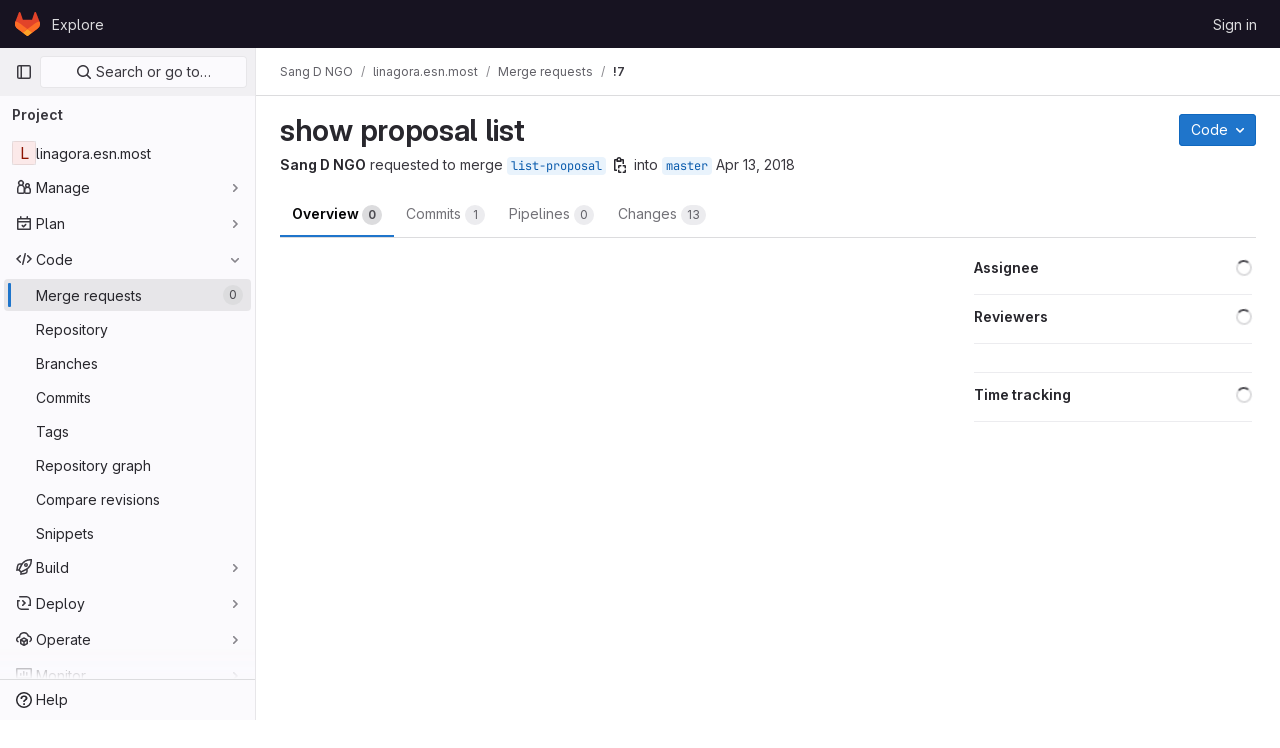

--- FILE ---
content_type: text/css; charset=utf-8
request_url: https://ci.linagora.com/assets/page_bundles/issuable-013502814f58518ea802ad05cf9775f47c9933e442b9e59dd4ac2f42fd0b71cf.css
body_size: 594
content:
@keyframes blinking-dot{0%{opacity:1}25%{opacity:.4}75%{opacity:.4}100%{opacity:1}}.issuable-details section .issuable-discussion{margin-right:1px}.issuable-details .title-container{display:flex;align-items:flex-start}.issuable-details .title{padding:0;margin-bottom:.75rem;border-bottom:0;word-wrap:break-word;overflow-wrap:break-word;min-width:0;width:100%;text-align:initial}.issuable-details .btn-edit{margin-left:auto}.detail-page-description small{color:var(--gray-500, #737278)}.edited-text{color:var(--gray-500, #737278);display:block;margin:16px 0 0;font-size:12px}.edited-text .author-link{color:var(--gray-700, #4c4b51);font-size:12px}@media(max-width: 767.98px){.issuable-gutter-toggle{margin-left:8px}}.issuable-meta{flex:1;display:inline-block;font-size:14px;align-self:center;overflow:hidden;text-overflow:ellipsis}.issuable-meta .user-status-emoji{margin-left:4px;margin-right:0}.js-issuable-selector-wrap .js-issuable-selector{width:100%}@media(max-width: 767.98px){.js-issuable-selector-wrap{margin-bottom:16px}}.suggestion-footer{font-size:12px;line-height:15px}.suggestion-footer .avatar{margin-top:-3px;border:0}.merge-request-notification-toggle .gl-toggle{margin-left:auto}.merge-request-notification-toggle .gl-toggle-label{font-weight:400}.comment-templates-modal{padding:3rem .5rem 0}.comment-templates-modal.gl-modal .modal-dialog{align-items:flex-start}@media(min-width: 576px){.comment-templates-modal{padding:5rem 1rem 0}}.comment-templates-modal [id*=gl-disclosure-dropdown-group]{padding-left:0}.comment-templates-modal .comment-templates-options .gl-new-dropdown-item{padding-left:0;padding-right:0}


--- FILE ---
content_type: text/css; charset=utf-8
request_url: https://ci.linagora.com/assets/page_bundles/design_management-5915182f24062982294a7689b2e490af18508f930186330e5eb94325919258cc.css
body_size: 1147
content:
@keyframes blinking-dot{0%{opacity:1}25%{opacity:.4}75%{opacity:.4}100%{opacity:1}}.layout-page.design-detail-layout{max-height:100vh}.layout-page.design-detail-layout .super-sidebar,.layout-page.design-detail-layout .top-bar-fixed{z-index:0}.design-detail{bottom:var(--system-footer-height)}.design-detail .comment-indicator{border-radius:50%}.design-detail .comment-indicator:active,.design-detail .frame .design-note-pin:active{cursor:grabbing}.design-disclosure{min-width:400px;flex-shrink:4}@media(min-width: 992px){.design-disclosure{width:400px !important;flex-shrink:0}}.design-disclosure-enter-to{transform:translateX(0)}.design-disclosure-enter,.design-disclosure-leave-to{transform:translateX(100%)}.design-disclosure-enter-active,.design-disclosure-leave-active{transition:all .2s ease}.design-list-item{height:160px;text-decoration:none}.design-list-item:hover{border-color:var(--gray-400, #89888d)}.design-note-pin{display:flex;height:28px;width:28px;box-sizing:content-box;background-color:var(--purple-500, #7b58cf);color:var(--white, #fff);font-weight:600;border-radius:50%;z-index:1;padding:0;border:0}.design-note-pin.draft{background-color:var(--orange-500, #ab6100)}.design-note-pin.resolved{background-color:var(--gray-500, #737278)}.design-note-pin.on-image{box-shadow:0 2px 4px rgba(5,5,6,.08),0 0 1px rgba(5,5,6,.24);border:var(--white, #fff) 2px solid;will-change:transform,box-shadow,opacity;transition:transform 100ms linear,box-shadow 100ms linear,opacity 100ms linear;transform-origin:0 0;transform:translate(-50%, -50%)}.design-note-pin.on-image:hover{transform:scale(1.2) translate(-50%, -50%)}.design-note-pin.on-image:active{box-shadow:0 0 4px rgba(5,5,6,.16),0 4px 12px rgba(5,5,6,.16)}.design-note-pin.on-image.inactive{opacity:.5}.design-note-pin.on-image.inactive:hover{opacity:1}.design-note-pin.small{position:absolute;border:1px solid var(--white, #fff);height:24px;width:24px}.design-note-pin.user-avatar{top:25px;right:8px}.design-scaler-wrapper{bottom:0;left:50%;transform:translateX(-50%)}.image-notes{overflow-y:auto;padding:16px;padding-top:50px;background-color:var(--gl-background-color-default, var(--gl-color-neutral-0, #fff))}.image-notes .link-inherit-color,.image-notes .link-inherit-color:hover,.image-notes .link-inherit-color:active,.image-notes .link-inherit-color:focus{color:inherit}.image-notes .toggle-comments{line-height:20px;border-top-style:solid;border-top-color:var(--gl-border-color-default);border-top-width:1px;border-top-color:var(--gl-border-color-subtle, var(--gl-color-neutral-50, #ececef))}.image-notes .toggle-comments[aria-expanded=true]{border-bottom-left-radius:0;border-bottom-right-radius:0}.image-notes .toggle-comments .toggle-comments-button:focus{text-decoration:none;color:var(--blue-600, #1068bf)}.image-notes .toggle-comments~.design-note{background-color:var(--gl-background-color-subtle, var(--gl-color-neutral-10, #fbfafd))}.image-notes .design-discussion{margin:16px 0}.image-notes .design-discussion::before{content:"";border-left:1px solid var(--gray-100, #dcdcde);position:absolute;left:12px;top:-17px;height:17px}.image-notes .design-discussion .design-note{padding:8px;list-style:none;border-top-left-radius:.25rem;border-top-right-radius:.25rem;transition-property:background;transition-timing-function:ease;transition-duration:200ms}.image-notes .design-discussion .design-note video{width:100%}.image-notes .design-discussion .reply-wrapper{padding:8px;border-radius:0 0 .25rem .25rem;background-color:var(--gl-background-color-subtle, var(--gl-color-neutral-10, #fbfafd))}.image-notes .new-discussion-disclaimer{line-height:20px}@media(max-width: 992px){.design-detail{overflow-y:scroll}.image-notes{overflow-y:auto;min-width:100%;flex-grow:1;flex-basis:auto}}


--- FILE ---
content_type: text/css; charset=utf-8
request_url: https://ci.linagora.com/assets/page_bundles/pipelines-c5e6e4e765e7e777f044b0f61c90944ed10912c19f1fc4d68ec9a28bed97d379.css
body_size: 767
content:
@keyframes blinking-dot{0%{opacity:1}25%{opacity:.4}75%{opacity:.4}100%{opacity:1}}.pipelines-container .top-area .nav-controls>.btn:last-child{float:none}.pipelines .pipeline-tags .label-container{white-space:normal}.gl-dark .pipelines .dark-mode-override{background-color:#fff}.pipeline-mini-graph-stage-container:last-child{margin-right:0}.pipeline-mini-graph-stage-container:not(:last-child)::after{content:"";border-bottom:2px solid #bfbfc3;position:absolute;right:-4px;top:12px;width:4px}.mini-pipeline-graph-dropdown-menu{max-height:19.5rem}.mini-pipeline-graph-dropdown-menu .ci-action-icon-container{position:absolute;top:4px;right:4px}.mini-pipeline-graph-dropdown-menu .ci-action-icon-container.ci-action-icon-wrapper{height:24px;width:24px;border-radius:50%;display:block}.mini-pipeline-graph-dropdown-menu .ci-action-icon-container.ci-action-icon-wrapper:hover{box-shadow:inset 0 0 0 2px var(--gray-400, #89888d);background-color:var(--gray-50, #ececef)}.mini-pipeline-graph-dropdown-menu .ci-action-icon-container.ci-action-icon-wrapper .gl-spinner,.mini-pipeline-graph-dropdown-menu .ci-action-icon-container.ci-action-icon-wrapper svg{width:16px;height:16px;position:relative;vertical-align:initial}.mini-pipeline-graph-dropdown-menu a.ci-action-icon-container.ci-action-icon-wrapper svg{top:5px}.mini-pipeline-graph-dropdown-menu .scrollable-menu{padding:0;max-height:245px;overflow:auto}.mini-pipeline-graph-dropdown-menu .scrollable-menu li{position:relative}.mini-pipeline-graph-dropdown-menu .scrollable-menu li .pipeline-job-item{align-items:center;clear:both;display:flex;font-weight:normal;line-height:1.5;white-space:nowrap}.mini-pipeline-graph-dropdown-menu .scrollable-menu li .pipeline-job-item.non-details-job-component{padding:8px 12px}.mini-pipeline-graph-dropdown-menu .scrollable-menu li:hover>.pipeline-job-item,.mini-pipeline-graph-dropdown-menu .scrollable-menu li:hover>.ci-job-component>.pipeline-job-item,.mini-pipeline-graph-dropdown-menu .scrollable-menu li .pipeline-job-item:hover,.mini-pipeline-graph-dropdown-menu .scrollable-menu li .pipeline-job-item:focus{outline:none;text-decoration:none;background-color:var(--gl-background-color-strong)}.mini-pipeline-graph-dropdown-menu::before,.mini-pipeline-graph-dropdown-menu::after{content:"";display:inline-block;position:absolute;width:0;height:0;border-color:rgba(0,0,0,0);border-style:solid;top:-6px;left:50%;transform:translate(-50%, 0);border-width:0 5px 6px}@media(max-width: 767.98px){.mini-pipeline-graph-dropdown-menu::before,.mini-pipeline-graph-dropdown-menu::after{left:100%;margin-left:-12px}}.mini-pipeline-graph-dropdown-menu::before{border-width:0 5px 5px;border-bottom-color:#dcdcde}.dropdown .mini-pipeline-graph-dropdown-menu.dropdown-menu{transform:translate(-80%, 0)}@media(min-width: 768px){.dropdown .mini-pipeline-graph-dropdown-menu.dropdown-menu{transform:translate(-50%, 0);right:auto;left:50%}}


--- FILE ---
content_type: text/css; charset=utf-8
request_url: https://ci.linagora.com/assets/page_bundles/ci_status-0dbb619fa4b870750823ec227224335388b6905b17a5ca7bc0d8cc3a7e5dc1a2.css
body_size: 559
content:
@keyframes blinking-dot{0%{opacity:1}25%{opacity:.4}75%{opacity:.4}100%{opacity:1}}.ci-status{border:1px solid var(--gl-border-color-default)}.ci-status:hover,.ci-status:focus{text-decoration:none}.ci-status svg{height:13px;width:13px;overflow:visible}.ci-status.ci-failed{color:var(--red-500, #dd2b0e);border-color:var(--red-500, #dd2b0e)}.ci-status.ci-failed:not(span):hover{background-color:var(--red-100, #fdd4cd);color:var(--red-600, #c91c00);border-color:var(--red-600, #c91c00)}.ci-status.ci-success{color:var(--green-500, #108548);border-color:var(--green-500, #108548)}.ci-status.ci-success:not(span):hover{background-color:var(--green-100, #c3e6cd);color:var(--green-700, #24663b);border-color:var(--green-700, #24663b)}.ci-status.ci-canceling,.ci-status.ci-canceled,.ci-status.ci-disabled,.ci-status.ci-scheduled,.ci-status.ci-manual{color:var(--gl-text-color-default);border-color:currentColor}.ci-status.ci-canceling:not(span):hover,.ci-status.ci-canceled:not(span):hover,.ci-status.ci-disabled:not(span):hover,.ci-status.ci-scheduled:not(span):hover,.ci-status.ci-manual:not(span):hover{background-color:rgba(40,39,45,.07)}.ci-status.ci-preparing{color:var(--gray-300, #a4a3a8);border-color:var(--gray-300, #a4a3a8)}.ci-status.ci-preparing:not(span):hover{background-color:var(--gray-100, #dcdcde);color:var(--gray-400, #89888d);border-color:var(--gray-400, #89888d)}.ci-status.ci-pending,.ci-status.ci-waiting-for-resource,.ci-status.ci-waiting-for-callback,.ci-status.ci-failed-with-warnings,.ci-status.ci-success-with-warnings{color:var(--orange-500, #ab6100);border-color:var(--orange-500, #ab6100)}.ci-status.ci-pending:not(span):hover,.ci-status.ci-waiting-for-resource:not(span):hover,.ci-status.ci-waiting-for-callback:not(span):hover,.ci-status.ci-failed-with-warnings:not(span):hover,.ci-status.ci-success-with-warnings:not(span):hover{background-color:var(--orange-50, #fdf1dd);color:var(--orange-700, #8f4700);border-color:var(--orange-700, #8f4700)}.ci-status.ci-info,.ci-status.ci-running{color:var(--blue-500, #1f75cb);border-color:var(--blue-500, #1f75cb)}.ci-status.ci-info:not(span):hover,.ci-status.ci-running:not(span):hover{background-color:var(--blue-100, #cbe2f9);color:var(--blue-600, #1068bf);border-color:var(--blue-600, #1068bf)}.ci-status.ci-created,.ci-status.ci-skipped{color:var(--gray-500, #737278);border-color:currentColor}.ci-status.ci-created:not(span):hover,.ci-status.ci-skipped:not(span):hover{background-color:rgba(115,114,120,.07)}


--- FILE ---
content_type: text/javascript; charset=utf-8
request_url: https://ci.linagora.com/assets/webpack/commons-pages.admin.abuse_reports.show-pages.admin.topics.edit-pages.admin.topics.new-pages.groups.m-6955b424.75ddd80b.chunk.js
body_size: 13811
content:
(this.webpackJsonp=this.webpackJsonp||[]).push([[11],{"/FJ/":function(e,t,i){"use strict";i.d(t,"d",(function(){return n})),i.d(t,"e",(function(){return s})),i.d(t,"f",(function(){return r})),i.d(t,"a",(function(){return o})),i.d(t,"b",(function(){return l})),i.d(t,"c",(function(){return d}));var a=i("/lV4");const n="i_code_review_saved_replies_use",s="i_code_review_saved_replies_use_in_mr",r="i_code_review_saved_replies_use_in_other",o=["currentUser"],l={currentUser:Object(a.a)("User")},d=["code","quote","bullet-list","numbered-list","task-list","collapsible-section","table","attach-file","full-screen"]},"0ENF":function(e,t,i){"use strict";var a=i("7xOh");t.a=Object(a.a)()},"2XMn":function(e,t,i){"use strict";var a=i("4lAS"),n=i("/lV4"),s={components:{GlButton:a.a},props:{value:{type:String,required:!0}},computed:{markdownEditorSelected(){return"markdown"===this.value},text(){return this.markdownEditorSelected?Object(n.a)("Switch to rich text editing"):Object(n.a)("Switch to plain text editing")}},richTextEditorButtonId:"switch-to-rich-text-editor"},r=i("tBpV"),o=Object(r.a)(s,(function(){var e=this,t=e._self._c;return t("div",{staticClass:"content-editor-switcher gl-inline-flex gl-items-center"},[t("gl-button",{staticClass:"!gl-px-4 !gl-text-sm !gl-text-secondary",attrs:{id:e.$options.richTextEditorButtonId,size:"small",category:"tertiary","data-testid":"editing-mode-switcher"},on:{click:function(t){return e.$emit("switch")}}},[e._v(e._s(e.text))])],1)}),[],!1,null,null,null);t.a=o.exports},Ak1V:function(e,t,i){"use strict";i.d(t,"a",(function(){return b}));var a=i("59DU"),n=i.n(a),s=(i("lFMf"),i("gOHk"),i("c9hT"),i("byxs"),i("jlnU")),r=i("JTkt"),o=i("0AwG"),l=i("/lV4"),d=i("1OWu");const c={ui:"sketch",noSaveBtn:1,saveAndExit:1,keepmodified:1,spin:1,embed:1,libraries:1,configure:1,proto:"json",toSvg:1};function u(e,t){Object.assign(e,t)}function g(e,t){const{origin:i}=new URL(e.drawioUrl);e.iframe.contentWindow.postMessage(JSON.stringify(t),i)}function p(e){e.disposeEventListener(),e.iframe.remove()}async function m(e,t){const{newDiagram:i,diagramMarkdown:a,filename:n,diagramSvg:r}=e,o=n.endsWith(".drawio.svg")?n:n+".drawio.svg";g(e,{action:"spinner",show:!0,messageKey:"saving"});try{const n=await t.uploadDiagram({filename:o,diagramSvg:r});i?t.insertDiagram({uploadResults:n}):t.updateDiagram({diagramMarkdown:a,uploadResults:n}),Object(s.createAlert)({message:Object(l.a)("Diagram saved successfully."),variant:s.VARIANT_SUCCESS,fadeTransition:!0}),setTimeout((function(){return p(e)}),10)}catch{g(e,{action:"spinner",show:!1}),g(e,{action:"dialog",titleKey:"error",modified:!0,buttonKey:"close",messageKey:"errorSavingFile"})}}function h(e,t,i){g(e,{action:"prompt",titleKey:"filename",okKey:"save",defaultValue:t||""}),null!==i&&g(e,{action:"dialog",titleKey:"error",messageKey:i,buttonKey:"ok"})}function f(e){g(e,{action:"load",xml:e.diagramSvg,border:8,background:"#ffffff",dark:e.dark,title:e.filename})}async function v(e,t){const{iframe:i}=e;i.style.cursor="wait";try{await async function(e,t){let i=null;try{i=await t.getDiagram()}catch(e){throw new Error(Object(l.a)("Cannot load the diagram into the diagrams.net editor"))}if(i){const{diagramMarkdown:t,filename:a,diagramSvg:n,contentType:s,diagramURL:r}=i,o=new URL(r,window.location.origin),d=new Blob([n]).size;if("image/svg+xml"!==s)throw new Error(Object(l.a)("The selected image is not a valid SVG diagram"));if(o.origin!==window.location.origin)throw new Error(Object(l.a)("The selected image is not an asset uploaded in the application"));if(d>10485760)throw new Error(Object(l.a)("The selected image is too large."));u(e,{newDiagram:!1,filename:a,diagramMarkdown:t,diagramSvg:n})}else u(e,{newDiagram:!0});f(e)}(e,t),i.style.visibility="visible",i.style.cursor="",window.scrollTo(0,0)}catch(t){Object(s.createAlert)({message:t.message,error:t}),p(e)}}function w(e,t,i){if(n()(i)||i.source!==e.iframe.contentWindow)return;const a=JSON.parse(i.data);var s;"configure"===a.event?function(e){g(e,{action:"configure",config:{darkColor:"#202020",settingsName:"gitlab"},colorSchemeMeta:e.dark}),u(e,{initialized:!0})}(e):"init"===a.event?v(e,t):"exit"===a.event?p(e):"prompt"===a.event?(u(e,{filename:a.value}),e.filename?m(e,t):h(e,"diagram.drawio.svg","filenameShort")):"export"===a.event&&(u(e,{diagramSvg:(s=a.data,'<?xml version="1.0" encoding="UTF-8"?>\n      <!DOCTYPE svg PUBLIC "-//W3C//DTD SVG 1.1//EN" "http://www.w3.org/Graphics/SVG/1.1/DTD/svg11.dtd">\n      '+Object(o.e)(s.substring(s.indexOf(",")+1)))}),f(e),g(e,{action:"status",modified:!0}),e.filename?m(e,t):h(e,"diagram.drawio.svg",null))}function b({editorFacade:e,filename:t,drawioUrl:i=gon.diagramsnet_url}){const a=new URL(i);for(const[e,t]of Object.entries(c))a.searchParams.set(e,t);const n=function({filename:e=null,drawioUrl:t}){return{newDiagram:!0,filename:e,diagramSvg:null,diagramMarkdown:null,iframe:null,isBusy:!1,initialized:!1,dark:Object(r.a)(),disposeEventListener:null,drawioUrl:t}}({filename:t,drawioUrl:a.href});!function(e,t){const i=function(i){w(e,t,i)};window.addEventListener("message",i),u(e,{disposeEventListener:function(){window.removeEventListener("message",i)}})}(n,e),function(e){const t=document.createElement("iframe");Object(d.l)(t,{id:"drawio-frame",src:e.drawioUrl,class:"drawio-editor"}),document.body.appendChild(t),setTimeout((function(){!1===e.initialized&&(p(e),Object(s.createAlert)({message:Object(l.a)("The diagrams.net editor could not be loaded.")}))}),4e3),u(e,{iframe:t})}(n)}},B3Hj:function(e,t,i){"use strict";i.d(t,"a",(function(){return n})),i.d(t,"b",(function(){return s})),i.d(t,"c",(function(){return r}));var a=i("ygVz");const n="markdown_editor",s="execute_toolbar_control",r=function(e,t){a.b.event(void 0,"save_markdown",{label:e?"rich_text_editor":n,property:t})}},EP76:function(e,t,i){"use strict";var a={},n=i("tBpV"),s=Object(n.a)(a,(function(){this._self._c;return this._m(0)}),[function(){var e=this._self._c;return e("div",{staticClass:"gl-flex gl-py-2"},[e("div",{staticClass:"gl-border-l gl-ml-2 gl-pl-3"})])}],!1,null,null,null);t.a=s.exports},Hcvv:function(e,t,i){"use strict";var a=i("o4PY"),n=i.n(a),s=(i("3UXl"),i("iyoE"),i("UezY"),i("z6RN"),i("hG7+"),i("4lAS")),r=i("1cpz"),o=i("iN9h"),l=i("A5dm"),d=i("Bo17"),c=i("fSQg"),u=i("z1xw"),g=i("PxiM"),p=i.n(g),m=i("tTlX"),h=i("LlB7"),f=i("ygVz"),v=i("nuxI"),w=i.n(v),b=i("/FJ/"),y={apollo:{savedReplies:{query:w.a,manual:!0,result({data:e,loading:t}){t||(this.savedReplies=e)},variables(){const e=document.body.dataset.groupFullPath,t=document.body.dataset.projectFullPath;return{groupPath:e,hideGroup:!e,projectPath:t,hideProject:!t}},skip(){return!this.shouldFetchCommentTemplates}}},components:{GlButton:s.a,GlModal:r.a,GlSearchBoxByType:o.a,GlTruncate:l.a,GlDisclosureDropdown:d.a,GlDisclosureDropdownGroup:c.a},directives:{GlTooltip:u.a},mixins:[f.a.mixin(),m.a],props:{newCommentTemplatePaths:{type:Array,required:!0}},data:()=>({shouldFetchCommentTemplates:!1,savedReplies:{},commentTemplateSearch:"",loadingSavedReplies:!1}),computed:{allSavedReplies(){var e=this;return b.a.map((function(t){var i;return{name:b.b[t],items:((null===(i=e.savedReplies[t])||void 0===i||null===(i=i.savedReplies)||void 0===i?void 0:i.nodes)||[]).map((function(e){return{value:e.id,text:e.name,content:e.content}}))}}))},filteredSavedReplies(){var e=this;let t=this.allSavedReplies;return this.commentTemplateSearch&&(t=t.map((function(t){return{...t,items:p.a.filter(t.items,e.commentTemplateSearch,{key:["text"]})}})).filter((function({items:e}){return e.length}))),t.filter((function({items:e}){return e.length}))},modalId:()=>n()("insert-comment-template-modal-")},methods:{onSelect(e){const t=Boolean(Object(h.b)({endpoint:window.location}).id);this.$emit("select",e.content),this.trackEvent(b.d),this.trackEvent(t?b.e:b.f),this.shouldFetchCommentTemplates=!1},toggleModal(){this.shouldFetchCommentTemplates=!this.shouldFetchCommentTemplates}}},_=i("tBpV"),k=Object(_.a)(y,(function(){var e=this,t=e._self._c;return t("span",[t("gl-modal",{ref:"modal",attrs:{title:e.__("Select a comment template"),scrollable:"","modal-id":e.modalId,"modal-class":"comment-templates-modal"},scopedSlots:e._u([{key:"modal-footer",fn:function(){return[t("gl-disclosure-dropdown",{attrs:{items:e.newCommentTemplatePaths,"toggle-text":e.__("Manage comment templates"),placement:"bottom-end","fluid-width":"","data-testid":"manage-dropdown"},scopedSlots:e._u([{key:"header",fn:function(){return[t("div",{staticClass:"gl-min-h-8 gl-border-b-1 gl-border-b-dropdown !gl-p-4 gl-text-sm gl-font-bold gl-border-b-solid"},[e._v("\n            "+e._s(e.__("Manage"))+"\n          ")])]},proxy:!0}])})]},proxy:!0}]),model:{value:e.shouldFetchCommentTemplates,callback:function(t){e.shouldFetchCommentTemplates=t},expression:"shouldFetchCommentTemplates"}},[t("gl-search-box-by-type",{ref:"searchInput",attrs:{placeholder:e.__("Search comment templates")},on:{keydown:e.onKeydown},model:{value:e.commentTemplateSearch,callback:function(t){e.commentTemplateSearch=t},expression:"commentTemplateSearch"}}),e._v(" "),e.filteredSavedReplies.length?t("ul",{ref:"resultsList",staticClass:"comment-templates-options gl-m-0 gl-list-none gl-p-0",attrs:{"data-testid":"comment-templates-list"},on:{keydown:e.onKeydown}},e._l(e.filteredSavedReplies,(function(i,a){return t("gl-disclosure-dropdown-group",{key:i.name,class:{"!gl-mt-0 !gl-border-t-0 gl-pt-0":0===a},attrs:{group:i,bordered:""},on:{action:e.onSelect},scopedSlots:e._u([{key:"list-item",fn:function({item:i}){return[t("strong",{staticClass:"gl-block gl-w-full"},[e._v(e._s(i.text))]),e._v(" "),t("gl-truncate",{staticClass:"gl-mt-2",attrs:{text:i.content,position:"end"}})]}}],null,!0)})})),1):t("section",{staticClass:"gl-mt-3"},[e._v("\n      "+e._s(e.__("No comment templates found."))+"\n    ")])],1),e._v(" "),t("gl-button",{directives:[{name:"gl-tooltip",rawName:"v-gl-tooltip"}],staticClass:"js-comment-template-toggle",attrs:{title:e.__("Insert comment template"),"aria-label":e.__("Insert comment template"),category:"tertiary",size:"small",icon:"comment-lines","data-testid":"comment-templates-dropdown-toggle"},on:{click:e.toggleModal}})],1)}),[],!1,null,null,null);t.a=k.exports},IeAI:function(e,t,i){"use strict";var a=i("jqx9"),n=i.n(a),s=i("VNnR"),r=i.n(s),o=i("Tmea"),l=i.n(o),d=(i("3UXl"),i("iyoE"),i("ZzK0"),i("z6RN"),i("BzOf"),i("s1D3")),c=i("z1xw"),u=i("EmJ/"),g=i.n(u),p=i("jlnU"),m=i("FVJN"),h=i("Mp8J"),f=i("2ibD"),v=i("0AwG"),w=i("/lV4"),b=i("KAYR"),y=i("sHIo"),_=i("EJYk"),k=i("5c3i"),S=i("0ENF"),x=(i("B++/"),i("47t/"),i("A7K0")),C=i("4lAS"),M=i("d08M"),T=i("xPX6"),B=i("NmEs"),A=i("3E4U"),P=i("tXF7"),j=i("B3Hj"),q={components:{GlButton:C.a},directives:{GlTooltip:c.a},props:{buttonTitle:{type:String,required:!0},icon:{type:String,required:!0},tag:{type:String,required:!1,default:""},tagBlock:{type:String,required:!1,default:""},tagSelect:{type:String,required:!1,default:""},prepend:{type:Boolean,required:!1,default:!1},tagContent:{type:String,required:!1,default:""},cursorOffset:{type:Number,required:!1,default:0},command:{type:String,required:!1,default:""},shortcuts:{type:[String,Array],required:!1,default:function(){return[]}},trackingProperty:{type:String,required:!1,default:null}},computed:{shortcutsString(){const e=Array.isArray(this.shortcuts)?this.shortcuts:[this.shortcuts];return JSON.stringify(e)},trackingProps(){const{trackingProperty:e}=this;return e?{"data-track-action":j.b,"data-track-label":j.a,"data-track-property":e}:{}}}},O=i("tBpV"),$=Object(O.a)(q,(function(){var e=this;return(0,e._self._c)("gl-button",e._b({directives:[{name:"gl-tooltip",rawName:"v-gl-tooltip"}],staticClass:"js-md gl-mr-2",attrs:{"data-md-tag":e.tag,"data-md-cursor-offset":e.cursorOffset,"data-md-select":e.tagSelect,"data-md-block":e.tagBlock,"data-md-tag-content":e.tagContent,"data-md-prepend":e.prepend,"data-md-shortcuts":e.shortcutsString,"data-md-command":e.command,title:e.buttonTitle,"aria-label":e.buttonTitle,icon:e.icon,type:"button",category:"tertiary",size:"small","data-container":"body"},on:{click:function(t){return e.$emit("click",t)}}},"gl-button",e.trackingProps,!1))}),[],!1,null,null,null).exports,E=i("Ak1V");const D=function({textArea:e,markdownPreviewPath:t,uploadsPath:i}){return{getDiagram:async function(){const i=await Object(P.e)(e,t);if(!i)return null;const{imageURL:a,imageMarkdown:n,filename:s}=i,r=await f.a.get(a,{responseType:"text"});return{diagramURL:a,diagramMarkdown:n,filename:s,diagramSvg:r.data,contentType:r.headers["content-type"]}},updateDiagram:function({uploadResults:t,diagramMarkdown:i}){e.focus(),e.value=e.value.replace(i,t.link.markdown),e.dispatchEvent(new Event("input"))},insertDiagram:function({uploadResults:t}){e.focus();const i=e.value,a=i.substring(e.selectionStart,e.selectionEnd);Object(P.c)({textArea:e,text:i,tag:t.link.markdown,selected:a})},uploadDiagram:async function({filename:e,diagramSvg:t}){const a=new Blob([t],{type:"image/svg+xml"}),n=new FormData;n.append("file",a,e);return(await f.a.post(i,n)).data}}};var I={components:{GlButton:C.a},directives:{GlTooltip:c.a},props:{uploadsPath:{type:String,required:!0},markdownPreviewPath:{type:String,required:!0}},methods:{getTextArea:()=>document.querySelector(".js-gfm-input"),launchDrawioEditor(){Object(E.a)({editorFacade:D({uploadsPath:this.uploadsPath,textArea:this.getTextArea(),markdownPreviewPath:this.markdownPreviewPath})})}}},F=Object(O.a)(I,(function(){return(0,this._self._c)("gl-button",{directives:[{name:"gl-tooltip",rawName:"v-gl-tooltip"}],attrs:{title:this.__("Insert or edit diagram"),"aria-label":this.__("Insert or edit diagram"),category:"tertiary",icon:"diagram",size:"small"},on:{click:this.launchDrawioEditor}})}),[],!1,null,null,null).exports,N=i("Hcvv"),G=i("EP76"),R={components:{ToolbarButton:$,GlPopover:x.a,GlButton:C.a,DrawioToolbarButton:F,CommentTemplatesModal:N.a,AiActionsDropdown:function(){return i.e(4).then(i.bind(null,"4b03"))},HeaderDivider:G.a},directives:{GlTooltip:c.a},mixins:[Object(y.a)()],inject:{newCommentTemplatePaths:{default:function(){return[]}},editorAiActions:{default:function(){return[]}},mrGeneratedContent:{default:null}},props:{previewMarkdown:{type:Boolean,required:!0},lineContent:{type:String,required:!1,default:""},canSuggest:{type:Boolean,required:!1,default:!0},showSuggestPopover:{type:Boolean,required:!1,default:!1},suggestionStartIndex:{type:Number,required:!1,default:0},enablePreview:{type:Boolean,required:!1,default:!0},restrictedToolBarItems:{type:Array,required:!1,default:function(){return[]}},uploadsPath:{type:String,required:!1,default:""},markdownPreviewPath:{type:String,required:!1,default:""},drawioEnabled:{type:Boolean,required:!1,default:!1},supportsQuickActions:{type:Boolean,required:!1,default:!1}},data(){const e=Object(T.g)();return{tag:"> ",suggestPopoverVisible:!1,modifierKey:e,shiftKey:"⌘"===e?"⇧":"Shift+"}},computed:{mdTable(){const e=Object(w.g)("MarkdownEditor|header"),t="-".repeat(e.length),i=" ".repeat(e.length);return[`| ${e} | ${e} |`,`| ${t} | ${t} |`,`| ${i} | ${i} |`,`| ${i} | ${i} |`].join("\n")},mdSuggestion(){return[["```",`suggestion:-${this.suggestionStartIndex}+0`].join(""),"{text}","```"].join("\n")},mdCollapsibleSection:()=>[`<details><summary>${Object(w.g)("MarkdownEditor|Click to expand")}</summary>`,"{text}","</details>"].join("\n"),hideDividerBeforeTable(){return this.previewMarkdown||this.restrictedToolBarItems.includes("table")&&this.restrictedToolBarItems.includes("attach-file")&&!this.drawioEnabled&&!this.supportsQuickActions&&!this.newCommentTemplatePath}},watch:{showSuggestPopover(){this.updateSuggestPopoverVisibility()}},mounted(){g()(document).on("markdown-preview:show.vue",this.showMarkdownPreview),g()(document).on("markdown-preview:hide.vue",this.hideMarkdownPreview),this.updateSuggestPopoverVisibility()},beforeDestroy(){g()(document).off("markdown-preview:show.vue",this.showMarkdownPreview),g()(document).off("markdown-preview:hide.vue",this.hideMarkdownPreview)},methods:{async updateSuggestPopoverVisibility(){await this.$nextTick(),this.suggestPopoverVisible=this.showSuggestPopover&&this.canSuggest},isValid(e){return!e||e.find(".js-vue-markdown-field").length&&g()(this.$el).closest("form")[0]===e[0]},showMarkdownPreview(e,t){this.isValid(t)&&this.$emit("showPreview")},hideMarkdownPreview(e,t){this.isValid(t)&&this.$emit("hidePreview")},handleSuggestDismissed(){this.$emit("handleSuggestDismissed")},handleQuote(){const e=Object(B.m)();if(!e||!e.textContent)return void(this.tag="> ");this.tag="";const t=A.a.transformGFMSelection(e),i=this.$el.parentNode.querySelector("textarea");A.a.nodeToGFM(t).then((function(t){A.a.insertPastedText(i,e.textContent,A.a.quoted(t))})).catch((function(){}))},insertIntoTextarea(e){var t;const i=null===(t=this.$el.closest(".md-area"))||void 0===t?void 0:t.querySelector("textarea");i&&Object(P.f)({textArea:i,tag:e,cursorOffset:0,wrap:!1})},replaceTextarea(e){const{description:t,descriptionForSha:i}=this.$options.i18n,a=document.getElementById("merge_request_diff_head_sha").value,n=a?Object(w.h)(i,{revision:Object(v.E)(a)}):t;this.mrGeneratedContent&&(this.mrGeneratedContent.setGeneratedContent(`${e}\n\n---\n\n_${n}_`),this.mrGeneratedContent.showWarning())},switchPreview(){this.previewMarkdown?this.hideMarkdownPreview():this.showMarkdownPreview()},insertAIAction(e){this.insertIntoTextarea(`${e}\n\n---\n\n_${Object(w.a)("This comment was generated by AI")}_`)},insertSavedReply(e){var t=this;this.insertIntoTextarea(e),setTimeout((function(){var e;null===(e=t.$el.closest(".md-area"))||void 0===e||null===(e=e.querySelector("textarea"))||void 0===e||e.focus()}),500)}},shortcuts:{bold:Object(M.zb)(M.a),italic:Object(M.zb)(M.O),strikethrough:Object(M.zb)(M.sb),link:Object(M.zb)(M.P),indent:Object(M.zb)(M.E),outdent:Object(M.zb)(M.cb)},i18n:{comment:Object(w.a)("This comment was generated by AI"),description:Object(w.g)("MergeRequest|This description was generated using AI"),descriptionForSha:Object(w.g)("MergeRequest|This description was generated for revision %{revision} using AI"),hidePreview:Object(w.a)("Continue editing"),preview:Object(w.a)("Preview")}},z=Object(O.a)(R,(function(){var e=this,t=e._self._c;return t("div",{staticClass:"md-header gl-border-b gl-z-2 gl-rounded-lg gl-rounded-bl-none gl-rounded-br-none gl-border-gray-100 gl-bg-white gl-px-3",class:{"md-header-preview":e.previewMarkdown}},[t("div",{staticClass:"gl-flex gl-flex-wrap gl-items-center"},[t("div",{staticClass:"md-header-toolbar gl-flex gl-grow gl-items-start gl-gap-y-2 gl-py-3",attrs:{"data-testid":"md-header-toolbar"}},[t("div",{staticClass:"gl-flex gl-flex-wrap gl-gap-y-2"},[e.enablePreview?t("gl-button",{staticClass:"js-md-preview-button gl-flex-row-reverse gl-items-center !gl-font-normal",attrs:{"data-testid":"preview-toggle",value:e.previewMarkdown?"preview":"edit",label:e.$options.i18n.previewTabTitle,size:"small",category:"tertiary"},on:{click:e.switchPreview}},[e._v(e._s(e.previewMarkdown?e.$options.i18n.hidePreview:e.$options.i18n.preview))]):e._e(),e._v(" "),!e.previewMarkdown&&e.canSuggest?[t("div",{staticClass:"gl-flex gl-gap-y-2"},[e.previewMarkdown?e._e():t("header-divider"),e._v(" "),t("toolbar-button",{ref:"suggestButton",staticClass:"js-suggestion-btn",attrs:{tag:e.mdSuggestion,prepend:!0,"button-title":e.__("Insert suggestion"),"cursor-offset":4,"tag-content":e.lineContent,"tracking-property":"codeSuggestion",icon:"doc-code","data-testid":"suggestion-button"},on:{click:e.handleSuggestDismissed}}),e._v(" "),e.suggestPopoverVisible?t("gl-popover",{attrs:{target:e.$refs.suggestButton.$el,"css-classes":["diff-suggest-popover"],placement:"bottom",show:e.suggestPopoverVisible,triggers:""}},[t("strong",[e._v(e._s(e.__("New! Suggest changes directly")))]),e._v(" "),t("p",{staticClass:"mb-2"},[e._v("\n                "+e._s(e.__("Suggest code changes which can be immediately applied in one click. Try it out!"))+"\n              ")]),e._v(" "),t("gl-button",{attrs:{variant:"confirm",category:"primary",size:"small","data-testid":"dismiss-suggestion-popover-button"},on:{click:e.handleSuggestDismissed}},[e._v("\n                "+e._s(e.__("Got it"))+"\n              ")])],1):e._e()],1)]:e._e(),e._v(" "),t("div",{staticClass:"gl-flex gl-gap-y-2"},[!e.previewMarkdown&&e.editorAiActions.length?t("div",{staticClass:"gl-flex gl-gap-y-2"},[e.previewMarkdown?e._e():t("header-divider"),e._v(" "),t("ai-actions-dropdown",{attrs:{actions:e.editorAiActions},on:{input:e.insertAIAction,replace:e.replaceTextarea}})],1):e._e(),e._v(" "),e.enablePreview&&!e.previewMarkdown?t("header-divider"):e._e()],1),e._v(" "),t("toolbar-button",{directives:[{name:"show",rawName:"v-show",value:!e.previewMarkdown,expression:"!previewMarkdown"}],attrs:{tag:"**","button-title":e.sprintf(e.s__("MarkdownEditor|Add bold text (%{modifierKey}B)"),{modifierKey:e.modifierKey}),shortcuts:e.$options.shortcuts.bold,icon:"bold","tracking-property":"bold"}}),e._v(" "),t("toolbar-button",{directives:[{name:"show",rawName:"v-show",value:!e.previewMarkdown,expression:"!previewMarkdown"}],attrs:{tag:"_","button-title":e.sprintf(e.s__("MarkdownEditor|Add italic text (%{modifierKey}I)"),{modifierKey:e.modifierKey}),shortcuts:e.$options.shortcuts.italic,icon:"italic","tracking-property":"italic"}}),e._v(" "),t("div",{staticClass:"gl-flex gl-gap-y-2"},[e.restrictedToolBarItems.includes("strikethrough")?e._e():t("toolbar-button",{directives:[{name:"show",rawName:"v-show",value:!e.previewMarkdown,expression:"!previewMarkdown"}],attrs:{tag:"~~","button-title":e.sprintf(e.s__("MarkdownEditor|Add strikethrough text (%{modifierKey}%{shiftKey}X)"),{modifierKey:e.modifierKey,shiftKey:e.shiftKey}),shortcuts:e.$options.shortcuts.strikethrough,icon:"strikethrough","tracking-property":"strike"}}),e._v(" "),e.previewMarkdown?e._e():t("header-divider")],1),e._v(" "),e.restrictedToolBarItems.includes("quote")?e._e():t("toolbar-button",{directives:[{name:"show",rawName:"v-show",value:!e.previewMarkdown,expression:"!previewMarkdown"}],attrs:{prepend:!0,tag:e.tag,"button-title":e.__("Insert a quote"),icon:"quote","tracking-property":"blockquote"},on:{click:e.handleQuote}}),e._v(" "),e.restrictedToolBarItems.includes("code")?e._e():t("toolbar-button",{directives:[{name:"show",rawName:"v-show",value:!e.previewMarkdown,expression:"!previewMarkdown"}],attrs:{tag:"`","tag-block":"```","button-title":e.__("Insert code"),icon:"code","tracking-property":"code"}}),e._v(" "),t("toolbar-button",{directives:[{name:"show",rawName:"v-show",value:!e.previewMarkdown,expression:"!previewMarkdown"}],attrs:{tag:"[{text}](url)","tag-select":"url","button-title":e.sprintf(e.s__("MarkdownEditor|Add a link (%{modifierKey}K)"),{modifierKey:e.modifierKey}),shortcuts:e.$options.shortcuts.link,icon:"link","tracking-property":"link"}}),e._v(" "),e.restrictedToolBarItems.includes("bullet-list")?e._e():t("toolbar-button",{directives:[{name:"show",rawName:"v-show",value:!e.previewMarkdown,expression:"!previewMarkdown"}],attrs:{prepend:!0,tag:"- ","button-title":e.__("Add a bullet list"),icon:"list-bulleted","tracking-property":"bulletList"}}),e._v(" "),e.restrictedToolBarItems.includes("numbered-list")?e._e():t("toolbar-button",{directives:[{name:"show",rawName:"v-show",value:!e.previewMarkdown,expression:"!previewMarkdown"}],attrs:{prepend:!0,tag:"1. ","button-title":e.__("Add a numbered list"),icon:"list-numbered","tracking-property":"orderedList"}}),e._v(" "),e.restrictedToolBarItems.includes("task-list")?e._e():t("toolbar-button",{directives:[{name:"show",rawName:"v-show",value:!e.previewMarkdown,expression:"!previewMarkdown"}],attrs:{prepend:!0,tag:"- [ ] ","button-title":e.__("Add a checklist"),icon:"list-task","tracking-property":"taskList"}}),e._v(" "),e.restrictedToolBarItems.includes("indent")?e._e():t("toolbar-button",{directives:[{name:"show",rawName:"v-show",value:!e.previewMarkdown,expression:"!previewMarkdown"}],staticClass:"gl-hidden",attrs:{"button-title":e.sprintf(e.s__("MarkdownEditor|Indent line (%{modifierKey}])"),{modifierKey:e.modifierKey}),shortcuts:e.$options.shortcuts.indent,command:"indentLines",icon:"list-indent","tracking-property":"indent"}}),e._v(" "),e.restrictedToolBarItems.includes("outdent")?e._e():t("toolbar-button",{directives:[{name:"show",rawName:"v-show",value:!e.previewMarkdown,expression:"!previewMarkdown"}],staticClass:"gl-hidden",attrs:{"button-title":e.sprintf(e.s__("MarkdownEditor|Outdent line (%{modifierKey}[)"),{modifierKey:e.modifierKey}),shortcuts:e.$options.shortcuts.outdent,command:"outdentLines",icon:"list-outdent","tracking-property":"outdent"}}),e._v(" "),t("div",{staticClass:"gl-flex gl-gap-y-2"},[e.restrictedToolBarItems.includes("collapsible-section")?e._e():t("toolbar-button",{directives:[{name:"show",rawName:"v-show",value:!e.previewMarkdown,expression:"!previewMarkdown"}],attrs:{tag:e.mdCollapsibleSection,prepend:!0,"tag-select":"Click to expand","button-title":e.__("Add a collapsible section"),icon:"details-block","tracking-property":"details"}}),e._v(" "),e.hideDividerBeforeTable?e._e():t("header-divider")],1),e._v(" "),e.restrictedToolBarItems.includes("table")?e._e():t("toolbar-button",{directives:[{name:"show",rawName:"v-show",value:!e.previewMarkdown,expression:"!previewMarkdown"}],attrs:{tag:e.mdTable,prepend:!0,"button-title":e.__("Add a table"),icon:"table","tracking-property":"table"}}),e._v(" "),t("toolbar-button",{directives:[{name:"show",rawName:"v-show",value:!e.previewMarkdown&&!e.restrictedToolBarItems.includes("attach-file"),expression:"!previewMarkdown && !restrictedToolBarItems.includes('attach-file')"}],staticClass:"gl-mr-2",attrs:{"data-testid":"button-attach-file","data-button-type":"attach-file","button-title":e.__("Attach a file or image"),icon:"paperclip","tracking-property":"upload"}}),e._v(" "),!e.previewMarkdown&&e.drawioEnabled?t("drawio-toolbar-button",{attrs:{"uploads-path":e.uploadsPath,"markdown-preview-path":e.markdownPreviewPath}}):e._e(),e._v(" "),e.supportsQuickActions?t("toolbar-button",{directives:[{name:"show",rawName:"v-show",value:!e.previewMarkdown,expression:"!previewMarkdown"}],attrs:{prepend:!0,tag:"/","button-title":e.__("Add a quick action"),icon:"quick-actions","tracking-property":"quickAction"}}):e._e(),e._v(" "),!e.previewMarkdown&&e.newCommentTemplatePaths.length?t("comment-templates-modal",{attrs:{"new-comment-template-paths":e.newCommentTemplatePaths},on:{select:e.insertSavedReply}}):e._e()],2),e._v(" "),e.previewMarkdown?e._e():t("div",{staticClass:"full-screen gl-flex gl-grow gl-justify-end"},[e.restrictedToolBarItems.includes("full-screen")?e._e():t("toolbar-button",{staticClass:"js-zen-enter !gl-mr-0",attrs:{icon:"maximize","button-title":e.__("Go full screen"),prepend:!0,"tracking-property":"fullScreen"}})],1)])])])}),[],!1,null,null,null).exports,L=i("FkSe"),K=i("30su"),U=i("2XMn"),V={components:{GlButton:C.a,GlLoadingIcon:L.a,GlSprintf:K.a,GlIcon:d.a,EditorModeSwitcher:U.a},directives:{GlTooltip:c.a},props:{markdownDocsPath:{type:String,required:!0},canAttachFile:{type:Boolean,required:!1,default:!0},showCommentToolBar:{type:Boolean,required:!1,default:!0},showContentEditorSwitcher:{type:Boolean,required:!1,default:!1}},computed:{showEditorModeSwitcher(){return this.showContentEditorSwitcher}},methods:{insertIntoTextarea(...e){var t;const i=e.join("\n"),a=null===(t=this.$el.closest(".md-area"))||void 0===t?void 0:t.querySelector("textarea");a&&!a.value&&Object(P.f)({textArea:a,tag:i,cursorOffset:0,wrap:!1})}}};function H(e){return n()(Object(v.A)(e).replace(/\\n/g,"%br").replace(/\n/g,""))}var W={components:{MarkdownHeader:z,MarkdownToolbar:Object(O.a)(V,(function(){var e=this,t=e._self._c;return e.showCommentToolBar?t("div",{staticClass:"comment-toolbar gl-flex gl-flex-row gl-rounded-bl-base gl-rounded-br-base gl-px-2",class:e.showContentEditorSwitcher?"gl-border-t gl-items-center gl-justify-between gl-border-gray-100":"gl-my-2 gl-justify-end"},[e.showEditorModeSwitcher?t("editor-mode-switcher",{attrs:{size:"small",value:"markdown"},on:{switch:function(t){return e.$emit("enableContentEditor")}}}):e._e(),e._v(" "),t("div",{staticClass:"gl-flex"},[e.canAttachFile?t("div",{staticClass:"uploading-container gl-mr-3 gl-text-sm gl-leading-32"},[t("span",{staticClass:"uploading-progress-container hide"},[t("gl-icon",{attrs:{name:"paperclip"}}),e._v(" "),t("span",{staticClass:"attaching-file-message"}),e._v(" "),t("span",{staticClass:"uploading-progress"},[e._v("0%")]),e._v(" "),t("gl-loading-icon",{attrs:{size:"sm",inline:""}})],1),e._v(" "),t("span",{staticClass:"uploading-error-container hide"},[t("span",{staticClass:"uploading-error-icon"},[t("gl-icon",{attrs:{name:"paperclip"}})],1),e._v(" "),t("span",{staticClass:"uploading-error-message"}),e._v(" "),t("gl-sprintf",{attrs:{message:e.__("%{retryButtonStart}Try again%{retryButtonEnd} or %{newFileButtonStart}attach a new file%{newFileButtonEnd}.")},scopedSlots:e._u([{key:"retryButton",fn:function({content:i}){return[t("gl-button",{staticClass:"retry-uploading-link gl-align-baseline !gl-text-sm",attrs:{variant:"link",category:"primary"}},[e._v("\n              "+e._s(i)+"\n            ")])]}},{key:"newFileButton",fn:function({content:i}){return[t("gl-button",{staticClass:"markdown-selector attach-new-file gl-align-baseline !gl-text-sm",attrs:{variant:"link",category:"primary"}},[e._v("\n              "+e._s(i)+"\n            ")])]}}],null,!1,3239805150)})],1),e._v(" "),t("gl-button",{staticClass:"button-cancel-uploading-files hide gl-align-baseline !gl-text-sm",attrs:{variant:"link",category:"primary"}},[e._v("\n        "+e._s(e.__("Cancel"))+"\n      ")])],1):e._e(),e._v(" "),e.markdownDocsPath?t("gl-button",{directives:[{name:"gl-tooltip",rawName:"v-gl-tooltip"}],staticClass:"!gl-px-3",attrs:{icon:"markdown-mark",href:e.markdownDocsPath,target:"_blank",category:"tertiary",size:"small",title:e.__("Markdown is supported"),"aria-label":e.__("Markdown is supported")}}):e._e()],1)],1):e._e()}),[],!1,null,null,null).exports,GlIcon:d.a,Suggestions:b.a},directives:{SafeHtml:h.a,GlTooltip:c.a},mixins:[Object(y.a)()],props:{textareaValue:{type:String,required:!0},markdownDocsPath:{type:String,required:!0},isSubmitting:{type:Boolean,required:!1,default:!1},markdownPreviewPath:{type:String,required:!1,default:""},enablePreview:{type:Boolean,required:!1,default:!0},addSpacingClasses:{type:Boolean,required:!1,default:!0},removeBorder:{type:Boolean,required:!1,default:!1},supportsQuickActions:{type:Boolean,required:!1,default:!1},canAttachFile:{type:Boolean,required:!1,default:!0},uploadsPath:{type:String,required:!1,default:""},enableAutocomplete:{type:Boolean,required:!1,default:!0},autocompleteDataSources:{type:Object,required:!1,default:function(){return{}}},line:{type:Object,required:!1,default:null},lines:{type:Array,required:!1,default:function(){return[]}},note:{type:Object,required:!1,default:function(){return{}}},canSuggest:{type:Boolean,required:!1,default:!1},helpPagePath:{type:String,required:!1,default:""},showSuggestPopover:{type:Boolean,required:!1,default:!1},showCommentToolBar:{type:Boolean,required:!1,default:!0},restrictedToolBarItems:{type:Array,required:!1,default:function(){return[]}},showContentEditorSwitcher:{type:Boolean,required:!1,default:!1},drawioEnabled:{type:Boolean,required:!1,default:!1}},data(){return{glForm:null,markdownPreview:"",referencedCommands:"",referencedUsers:[],hasSuggestion:!1,markdownPreviewLoading:!1,previewMarkdown:!1,suggestions:this.note.suggestions||[],debouncedFetchMarkdownLoading:!1}},computed:{shouldShowReferencedUsers(){return this.referencedUsers.length>=10},lineContent(){if(this.lines.length)return this.lines.map((function(e){const{rich_text:t,text:i}=e;return i||H(t)})).join("\\n");if(this.line){const{rich_text:e,text:t}=this.line;return t||H(e)}return""},lineNumber(){let e;if(this.line){const{new_line:t,old_line:i}=this.line;e=t||i}return e},lineType(){return this.line?this.line.type:""},addMultipleToDiscussionWarning(){return Object(w.h)(Object(w.a)("You are about to add %{usersTag} people to the discussion. They will all receive a notification."),{usersTag:`<strong><span class="js-referenced-users-count">${this.referencedUsers.length}</span></strong>`},!1)},suggestionsStartIndex(){return Math.max(this.lines.length-1,0)}},watch:{isSubmitting(e){if(!e||!this.$refs["markdown-preview"].querySelectorAll)return;const t=this.$refs["markdown-preview"].querySelectorAll("video, audio");t&&t.forEach((function(e){e.pause()}))},textareaValue:{immediate:!0,handler(e,t){const i=/@all([^\w._-]|$)/,a=i.test(e),n=i.test(t),s=n&&!a;!n&&a?(this.debouncedFetchMarkdownLoading=!1,this.debouncedFetchMarkdown()):s&&(this.debouncedFetchMarkdownLoading=!0,this.referencedUsers=[])}},enablePreview:{immediate:!0,handler(e){e||this.hidePreview()}},autocompleteDataSources:{immediate:!0,handler(e,t){!r()(e,t)&&this.glForm&&this.glForm.updateAutocompleteDataSources(e)}}},mounted(){this.glForm=new m.a(g()(this.$refs["gl-form"]),{emojis:this.enableAutocomplete,members:this.enableAutocomplete,issues:this.enableAutocomplete,mergeRequests:this.enableAutocomplete,epics:this.enableAutocomplete,milestones:this.enableAutocomplete,labels:this.enableAutocomplete,snippets:this.enableAutocomplete,vulnerabilities:this.enableAutocomplete,contacts:this.enableAutocomplete},!0,this.autocompleteDataSources),S.a.$emit(k.j)},beforeDestroy(){this.glForm&&this.glForm.destroy()},methods:{showPreview(){var e=this;this.previewMarkdown||(this.previewMarkdown=!0,this.textareaValue?(this.markdownPreviewLoading=!0,this.markdownPreview=Object(w.a)("Loading…"),this.fetchMarkdown().then((function(t){return e.renderMarkdown(t)})).catch((function(){return Object(p.createAlert)({message:Object(w.a)("Error loading markdown preview")})}))):this.renderMarkdown())},hidePreview(){this.markdownPreview="",this.previewMarkdown=!1},fetchMarkdown(){var e=this;return f.a.post(this.markdownPreviewPath,{text:this.textareaValue}).then((function({data:t}){const{references:i}=t;var a;i&&(e.referencedCommands=i.commands,e.referencedUsers=i.users,e.hasSuggestion=(null===(a=i.suggestions)||void 0===a?void 0:a.length)>0,e.suggestions=i.suggestions);return t}))},debouncedFetchMarkdown:l()((function(){var e=this;return this.fetchMarkdown().then((function(){e.debouncedFetchMarkdownLoading&&(e.referencedUsers=[],e.debouncedFetchMarkdownLoading=!1)}))}),400),renderMarkdown(e={}){var t=this;const{references:i}=e;i||(this.referencedCommands=""),this.markdownPreviewLoading=!1,this.markdownPreview=e.body||e.html||Object(w.a)("Nothing to preview."),this.$nextTick().then((function(){Object(_.a)(t.$refs["markdown-preview"])})).catch((function(){return Object(p.createAlert)({message:Object(w.a)("Error rendering Markdown preview")})}))}},safeHtmlConfig:{ADD_TAGS:["gl-emoji"]}},J=Object(O.a)(W,(function(){var e=this,t=e._self._c;return t("div",{ref:"gl-form",staticClass:"js-vue-markdown-field md-area position-relative gfm-form",attrs:{"data-uploads-path":e.uploadsPath}},[t("markdown-header",{attrs:{"preview-markdown":e.previewMarkdown,"line-content":e.lineContent,"can-suggest":e.canSuggest,"enable-preview":e.enablePreview,"show-suggest-popover":e.showSuggestPopover,"suggestion-start-index":e.suggestionsStartIndex,"uploads-path":e.uploadsPath,"markdown-preview-path":e.markdownPreviewPath,"drawio-enabled":e.drawioEnabled,"supports-quick-actions":e.supportsQuickActions,"data-testid":"markdownHeader","restricted-tool-bar-items":e.restrictedToolBarItems},on:{showPreview:e.showPreview,hidePreview:e.hidePreview,handleSuggestDismissed:function(){return e.$emit("handleSuggestDismissed")}}}),e._v(" "),t("div",{directives:[{name:"show",rawName:"v-show",value:!e.previewMarkdown,expression:"!previewMarkdown"}],staticClass:"md-write-holder"},[t("div",{staticClass:"zen-backdrop"},[e._t("textarea"),e._v(" "),t("a",{directives:[{name:"gl-tooltip",rawName:"v-gl-tooltip.placement.left",modifiers:{placement:!0,left:!0}}],staticClass:"zen-control zen-control-leave js-zen-leave gl-button btn-default-tertiary btn-icon btn-sm",attrs:{href:"#",title:e.__("Exit full screen"),"aria-label":e.__("Exit full screen")}},[t("gl-icon",{attrs:{variant:"subtle",size:24,name:"minimize"}})],1),e._v(" "),t("markdown-toolbar",{attrs:{"markdown-docs-path":e.markdownDocsPath,"can-attach-file":e.canAttachFile,"show-comment-tool-bar":e.showCommentToolBar,"show-content-editor-switcher":e.showContentEditorSwitcher},on:{enableContentEditor:function(t){return e.$emit("enableContentEditor")}}})],2)]),e._v(" "),t("div",{directives:[{name:"show",rawName:"v-show",value:e.previewMarkdown,expression:"previewMarkdown"}],ref:"markdown-preview",staticClass:"js-vue-md-preview md-preview-holder gl-px-5"},[e.hasSuggestion?t("suggestions",{attrs:{"note-html":e.markdownPreview,"line-type":e.lineType,disabled:!0,suggestions:e.suggestions,"help-page-path":e.helpPagePath}}):[t("div",{directives:[{name:"safe-html",rawName:"v-safe-html:[$options.safeHtmlConfig]",value:e.markdownPreview,expression:"markdownPreview",arg:e.$options.safeHtmlConfig}],staticClass:"md"})]],2),e._v(" "),e.referencedCommands&&e.previewMarkdown&&!e.markdownPreviewLoading?t("div",{directives:[{name:"safe-html",rawName:"v-safe-html:[$options.safeHtmlConfig]",value:e.referencedCommands,expression:"referencedCommands",arg:e.$options.safeHtmlConfig}],staticClass:"referenced-commands gl-mx-2 gl-mb-2 gl-rounded-bl-base gl-rounded-br-base gl-px-4",attrs:{"data-testid":"referenced-commands"}}):e._e(),e._v(" "),e.shouldShowReferencedUsers?t("div",{staticClass:"referenced-users"},[t("gl-icon",{attrs:{name:"warning-solid"}}),e._v(" "),t("span",{directives:[{name:"safe-html",rawName:"v-safe-html:[$options.safeHtmlConfig]",value:e.addMultipleToDiscussionWarning,expression:"addMultipleToDiscussionWarning",arg:e.$options.safeHtmlConfig}]})],1):e._e()],1)}),[],!1,null,null,null);t.a=J.exports},KAYR:function(e,t,i){"use strict";i("ZzK0"),i("z6RN"),i("BzOf");var a=i("ewH8"),n=i("Mp8J"),s=i("jlnU"),r=i("/lV4");i("B++/"),i("47t/"),i("3UXl"),i("iyoE"),i("UezY"),i("hG7+");function o(e){return e?e.replace(/^( |\+|-)/,""):e}function l(e){return e.filter((function(e){return"match"!==e.type})).map((function(e){return function(e={}){return{...e,text:o(e.text),rich_text:o(e.rich_text)}}(e)}))}var d=i("Lzak"),c=i("s1D3"),u=i("4lAS"),g=i("FkSe"),p=i("z1xw"),m=i("NmEs"),h=i("Bo17"),f=i("F6ad"),v=i("47in"),w=i("dsWN"),b={components:{GlDisclosureDropdown:h.a,GlForm:f.a,GlFormTextarea:v.a,GlButton:u.a,GlAlert:w.a},props:{disabled:{type:Boolean,required:!1,default:!1},defaultCommitMessage:{type:String,required:!1,default:null},batchSuggestionsCount:{type:Number,required:!1,default:0},errorMessage:{type:String,required:!1,default:null}},data:()=>({message:null}),computed:{dropdownText(){return this.batchSuggestionsCount<=1?Object(r.a)("Apply suggestion"):Object(r.f)("Apply %d suggestion","Apply %d suggestions",this.batchSuggestionsCount)},helperText(){return this.batchSuggestionsCount<=1?Object(r.a)("This also resolves this thread"):Object(r.a)("This also resolves all related threads")}},methods:{onApply(){this.$emit("apply",this.message)},focusCommitMessageInput(){this.$refs.commitMessage.$el.focus()}}},y=i("tBpV"),_=Object(y.a)(b,(function(){var e=this,t=e._self._c;return t("gl-disclosure-dropdown",{attrs:{"data-testid":"apply-suggestion-dropdown","fluid-width":"",placement:"bottom-end",size:"small",disabled:e.disabled,"toggle-text":e.dropdownText},on:{shown:e.focusCommitMessageInput}},[t("gl-form",{staticClass:"!gl-mx-0 !gl-my-2 gl-flex gl-flex-col !gl-px-4"},[t("label",{attrs:{for:"commit-message"}},[e._v(e._s(e.__("Commit message")))]),e._v(" "),e.errorMessage?t("gl-alert",{staticClass:"gl-mb-4",attrs:{variant:"danger",dismissible:!1}},[e._v("\n      "+e._s(e.errorMessage)+"\n    ")]):e._e(),e._v(" "),t("gl-form-textarea",{ref:"commitMessage",staticClass:"apply-suggestions-input-min-width",attrs:{id:"commit-message",placeholder:e.defaultCommitMessage,"submit-on-enter":"","data-testid":"commit-message-field","no-resize":""},on:{submit:e.onApply},model:{value:e.message,callback:function(t){e.message=t},expression:"message"}}),e._v(" "),t("span",{staticClass:"gl-mt-2 gl-text-secondary"},[e._v("\n      "+e._s(e.helperText)+"\n    ")]),e._v(" "),t("gl-button",{staticClass:"gl-mt-3 !gl-w-auto gl-self-end",attrs:{category:"primary",variant:"confirm","data-testid":"commit-with-custom-message-button"},on:{click:e.onApply}},[e._v("\n      "+e._s(e.__("Apply"))+"\n    ")])],1)],1)}),[],!1,null,null,null).exports;const k=Object(r.a)("Unable to fully load the default commit message. You can still apply this suggestion and the commit message will be correct.");var S={components:{GlBadge:d.a,GlIcon:c.a,GlButton:u.a,GlLoadingIcon:g.a,ApplySuggestion:_},directives:{GlTooltip:p.a},props:{batchSuggestionsCount:{type:Number,required:!1,default:0},canApply:{type:Boolean,required:!1,default:!1},isApplied:{type:Boolean,required:!0,default:!1},isBatched:{type:Boolean,required:!1,default:!1},isApplyingBatch:{type:Boolean,required:!1,default:!1},helpPagePath:{type:String,required:!0},defaultCommitMessage:{type:String,required:!1,default:null},inapplicableReason:{type:String,required:!1,default:null},suggestionsCount:{type:Number,required:!1,default:0},failedToLoadMetadata:{type:Boolean,required:!1,default:!1}},data:()=>({isApplyingSingle:!1}),computed:{isApplying(){return this.isApplyingSingle||this.isApplyingBatch},tooltipMessage(){return!this.canApply&&this.inapplicableReason},isDisableButton(){return this.isApplying||!this.canApply},applyingSuggestionsMessage(){return this.isApplyingSingle||this.batchSuggestionsCount<2?Object(r.a)("Applying suggestion..."):Object(r.a)("Applying suggestions...")},isLoggedIn:()=>Object(m.A)(),showApplySuggestion(){return!!this.isLoggedIn&&!(this.batchSuggestionsCount>=1&&!this.isBatched)},applySuggestionErrorMessage(){return this.failedToLoadMetadata?k:null}},methods:{apply(e){this.batchSuggestionsCount>1?this.applySuggestionBatch(e):this.applySuggestion(e)},applySuggestion(e){this.canApply&&(this.isApplyingSingle=!0,this.$emit("apply",this.applySuggestionCallback,e))},applySuggestionCallback(){this.isApplyingSingle=!1},applySuggestionBatch(e){this.canApply&&this.$emit("applyBatch",e)},addSuggestionToBatch(){this.$emit("addToBatch")},removeSuggestionFromBatch(){this.$emit("removeFromBatch")}}},x=Object(y.a)(S,(function(){var e=this,t=e._self._c;return t("div",{staticClass:"md-suggestion-header border-bottom-0 gl-flex-col gl-items-start gl-gap-3 gl-px-4 gl-py-3 sm:gl-flex-row sm:gl-flex-wrap"},[t("div",{staticClass:"js-suggestion-diff-header gl-font-bold"},[e._v("\n    "+e._s(e.__("Suggested change"))+"\n    "),e.helpPagePath?t("a",{staticClass:"js-help-btn",attrs:{href:e.helpPagePath,"aria-label":e.__("Help")}},[t("gl-icon",{attrs:{name:"question-o"}})],1):e._e()]),e._v(" "),e.isApplied?t("gl-badge",{attrs:{variant:"success","data-testid":"applied-badge"}},[e._v("\n    "+e._s(e.__("Applied"))+"\n  ")]):e.isApplying?t("div",{staticClass:"text-secondary gl-flex gl-items-center",attrs:{"data-testid":"applying-badge"}},[t("gl-loading-icon",{staticClass:"gl-mr-3 gl-items-center gl-justify-center",attrs:{size:"sm"}}),e._v(" "),t("span",[e._v(e._s(e.applyingSuggestionsMessage))])],1):e.isLoggedIn?t("div",{staticClass:"gl-flex gl-flex-wrap gl-items-center gl-gap-3"},[e.isBatched?t("div",[t("gl-button",{staticClass:"btn-inverted js-remove-from-batch-btn",attrs:{disabled:e.isApplying,size:"small"},on:{click:e.removeSuggestionFromBatch}},[e._v("\n        "+e._s(e.__("Remove from batch"))+"\n      ")])],1):!e.isDisableButton&&e.suggestionsCount>1?t("div",[t("gl-button",{staticClass:"btn-inverted js-add-to-batch-btn",attrs:{"data-testid":"add-suggestion-batch-button",disabled:e.isDisableButton,size:"small"},on:{click:e.addSuggestionToBatch}},[e._v("\n        "+e._s(e.__("Add suggestion to batch"))+"\n      ")])],1):e._e(),e._v(" "),e.showApplySuggestion?t("apply-suggestion",{directives:[{name:"gl-tooltip",rawName:"v-gl-tooltip.viewport",value:e.tooltipMessage,expression:"tooltipMessage",modifiers:{viewport:!0}}],attrs:{disabled:e.isDisableButton,"default-commit-message":e.defaultCommitMessage,"batch-suggestions-count":e.batchSuggestionsCount,"error-message":e.applySuggestionErrorMessage},on:{apply:e.apply}}):e._e()],1):e._e()],1)}),[],!1,null,null,null).exports,C={name:"SuggestionDiffRow",directives:{SafeHtml:n.a},props:{line:{type:Object,required:!0}},computed:{displayAsCell(){return!(this.line.rich_text||this.line.text)},lineType(){return this.line.type}}},M={components:{SuggestionDiffHeader:x,SuggestionDiffRow:Object(y.a)(C,(function(){var e=this,t=e._self._c;return t("tr",{staticClass:"line_holder",class:e.lineType},[t("td",{staticClass:"diff-line-num old_line border-top-0 border-bottom-0",class:e.lineType},[e._v("\n    "+e._s(e.line.old_line)+"\n  ")]),e._v(" "),t("td",{staticClass:"diff-line-num new_line border-top-0 border-bottom-0",class:e.lineType},[e._v("\n    "+e._s(e.line.new_line)+"\n  ")]),e._v(" "),t("td",{staticClass:"line_content",class:[{"d-table-cell":e.displayAsCell},e.lineType],attrs:{"data-testid":"suggestion-diff-content"}},[e.line.rich_text?t("span",{directives:[{name:"safe-html",rawName:"v-safe-html",value:e.line.rich_text,expression:"line.rich_text"}],staticClass:"line"}):e.line.text?t("span",{staticClass:"line"},[e._v(e._s(e.line.text))]):t("span",{staticClass:"line"})])])}),[],!1,null,null,null).exports},props:{suggestion:{type:Object,required:!0},batchSuggestionsInfo:{type:Array,required:!1,default:function(){return[]}},disabled:{type:Boolean,required:!1,default:!1},helpPagePath:{type:String,required:!0},defaultCommitMessage:{type:String,required:!0},suggestionsCount:{type:Number,required:!1,default:0},failedToLoadMetadata:{type:Boolean,required:!1,default:!1}},computed:{batchSuggestionsCount(){return this.batchSuggestionsInfo.length},isBatched(){var e=this;return Boolean(this.batchSuggestionsInfo.find((function({suggestionId:t}){return t===e.suggestion.id})))},lines(){return l(this.suggestion.diff_lines)}},methods:{applySuggestion(e,t){this.$emit("apply",{suggestionId:this.suggestion.id,callback:e,message:t})},applySuggestionBatch(e){this.$emit("applyBatch",e)},addSuggestionToBatch(){this.$emit("addToBatch",this.suggestion.id)},removeSuggestionFromBatch(){this.$emit("removeFromBatch",this.suggestion.id)}}},T=Object(y.a)(M,(function(){var e=this,t=e._self._c;return t("div",{staticClass:"md-suggestion"},[t("suggestion-diff-header",{staticClass:"js-suggestion-diff-header",attrs:{"suggestions-count":e.suggestionsCount,"can-apply":e.suggestion.appliable&&e.suggestion.current_user.can_apply&&!e.disabled,"is-applied":e.suggestion.applied,"is-batched":e.isBatched,"is-applying-batch":e.suggestion.is_applying_batch,"batch-suggestions-count":e.batchSuggestionsCount,"help-page-path":e.helpPagePath,"default-commit-message":e.defaultCommitMessage,"inapplicable-reason":e.suggestion.inapplicable_reason,"failed-to-load-metadata":e.failedToLoadMetadata},on:{apply:e.applySuggestion,applyBatch:e.applySuggestionBatch,addToBatch:e.addSuggestionToBatch,removeFromBatch:e.removeSuggestionFromBatch}}),e._v(" "),t("table",{staticClass:"mb-3 md-suggestion-diff js-syntax-highlight code"},[t("tbody",e._l(e.lines,(function(e,i){return t("suggestion-diff-row",{key:`${i}-${e.text}`,attrs:{line:e}})})),1)])],1)}),[],!1,null,null,null).exports,B={directives:{SafeHtml:n.a},props:{lineType:{type:String,required:!1,default:""},suggestions:{type:Array,required:!1,default:function(){return[]}},batchSuggestionsInfo:{type:Array,required:!1,default:function(){return[]}},noteHtml:{type:String,required:!0},disabled:{type:Boolean,required:!1,default:!1},helpPagePath:{type:String,required:!0},defaultCommitMessage:{type:String,required:!1,default:null},suggestionsCount:{type:Number,required:!1,default:0},failedToLoadMetadata:{type:Boolean,required:!1,default:!1}},data:()=>({isRendered:!1}),watch:{suggestions(){this.reset()},noteHtml(){this.reset()},failedToLoadMetadata(){this.reset()}},mounted(){this.renderSuggestions()},beforeDestroy(){this.suggestionsWatch&&this.suggestionsWatch(),this.defaultCommitMessageWatch&&this.defaultCommitMessageWatch()},methods:{renderSuggestions(){var e=this;if(!this.noteHtml)return;const{container:t}=this.$refs,i=t.querySelectorAll(".js-render-suggestion");"old"===this.lineType&&Object(s.createAlert)({message:Object(r.a)("Unable to apply suggestions to a deleted line."),parent:this.$el}),i.forEach((function(t,i){const a=t.parentElement;e.generateDiff(i).$mount(a)})),this.isRendered=!0},generateDiff(e){var t=this;const{suggestions:i,disabled:n,batchSuggestionsInfo:s,helpPagePath:r,defaultCommitMessage:o,suggestionsCount:l,failedToLoadMetadata:d}=this,c=i&&i[e]?i[e]:{},u=new(a.default.extend(T))({propsData:{disabled:n,suggestion:c,batchSuggestionsInfo:s,helpPagePath:r,defaultCommitMessage:o||"",suggestionsCount:l,failedToLoadMetadata:d}});return this.suggestionsWatch=this.$watch("suggestionsCount",(function(){u.suggestionsCount=t.suggestionsCount})),this.defaultCommitMessageWatch=this.$watch("defaultCommitMessage",(function(){u.defaultCommitMessage=t.defaultCommitMessage})),u.$on("apply",(function({suggestionId:e,callback:i,message:a}){t.$emit("apply",{suggestionId:e,callback:i,flashContainer:t.$el,message:a})})),u.$on("applyBatch",(function(e){t.$emit("applyBatch",{message:e,flashContainer:t.$el})})),u.$on("addToBatch",(function(e){t.$emit("addToBatch",e)})),u.$on("removeFromBatch",(function(e){t.$emit("removeFromBatch",e)})),u},reset(){var e=this;this.$refs.container.innerHTML=this.noteHtml,this.isRendered=!1,this.renderSuggestions(),this.$nextTick((function(){return e.renderSuggestions()}))}}},A=Object(y.a)(B,(function(){var e=this._self._c;return e("div",[e("div",{staticClass:"flash-container js-suggestions-flash gl-whitespace-pre-line"}),this._v(" "),e("div",{directives:[{name:"show",rawName:"v-show",value:this.isRendered,expression:"isRendered"},{name:"safe-html",rawName:"v-safe-html",value:this.noteHtml,expression:"noteHtml"}],ref:"container",staticClass:"md suggestions",attrs:{"data-testid":"suggestions-container"}})])}),[],!1,null,null,null);t.a=A.exports},nuxI:function(e,t){var i={kind:"Document",definitions:[{kind:"OperationDefinition",operation:"query",name:{kind:"Name",value:"getSavedReplies"},variableDefinitions:[],directives:[],selectionSet:{kind:"SelectionSet",selections:[{kind:"Field",name:{kind:"Name",value:"currentUser"},arguments:[],directives:[],selectionSet:{kind:"SelectionSet",selections:[{kind:"Field",name:{kind:"Name",value:"id"},arguments:[],directives:[]},{kind:"Field",name:{kind:"Name",value:"savedReplies"},arguments:[],directives:[],selectionSet:{kind:"SelectionSet",selections:[{kind:"Field",name:{kind:"Name",value:"nodes"},arguments:[],directives:[],selectionSet:{kind:"SelectionSet",selections:[{kind:"Field",name:{kind:"Name",value:"id"},arguments:[],directives:[]},{kind:"Field",name:{kind:"Name",value:"name"},arguments:[],directives:[]},{kind:"Field",name:{kind:"Name",value:"content"},arguments:[],directives:[]}]}}]}}]}}]}}],loc:{start:0,end:140}};i.loc.source={body:"query getSavedReplies {\n  currentUser {\n    id\n    savedReplies {\n      nodes {\n        id\n        name\n        content\n      }\n    }\n  }\n}\n",name:"GraphQL request",locationOffset:{line:1,column:1}};var a={};function n(e,t){for(var i=0;i<e.definitions.length;i++){var a=e.definitions[i];if(a.name&&a.name.value==t)return a}}i.definitions.forEach((function(e){if(e.name){var t=new Set;!function e(t,i){if("FragmentSpread"===t.kind)i.add(t.name.value);else if("VariableDefinition"===t.kind){var a=t.type;"NamedType"===a.kind&&i.add(a.name.value)}t.selectionSet&&t.selectionSet.selections.forEach((function(t){e(t,i)})),t.variableDefinitions&&t.variableDefinitions.forEach((function(t){e(t,i)})),t.definitions&&t.definitions.forEach((function(t){e(t,i)}))}(e,t),a[e.name.value]=t}})),e.exports=i,e.exports.getSavedReplies=function(e,t){var i={kind:e.kind,definitions:[n(e,t)]};e.hasOwnProperty("loc")&&(i.loc=e.loc);var s=a[t]||new Set,r=new Set,o=new Set;for(s.forEach((function(e){o.add(e)}));o.size>0;){var l=o;o=new Set,l.forEach((function(e){r.has(e)||(r.add(e),(a[e]||new Set).forEach((function(e){o.add(e)})))}))}return r.forEach((function(t){var a=n(e,t);a&&i.definitions.push(a)})),i}(i,"getSavedReplies")}}]);
//# sourceMappingURL=commons-pages.admin.abuse_reports.show-pages.admin.topics.edit-pages.admin.topics.new-pages.groups.m-6955b424.75ddd80b.chunk.js.map

--- FILE ---
content_type: text/javascript; charset=utf-8
request_url: https://ci.linagora.com/assets/webpack/commons-pages.admin.abuse_reports.show-pages.admin.topics.edit-pages.admin.topics.new-pages.groups.m-f768798b.231f5894.chunk.js
body_size: 8855
content:
(this.webpackJsonp=this.webpackJsonp||[]).push([[5],{"0Yau":function(e,i,t){var n={kind:"Document",definitions:[{kind:"OperationDefinition",operation:"query",name:{kind:"Name",value:"mergeRequestReviewers"},variableDefinitions:[{kind:"VariableDefinition",variable:{kind:"Variable",name:{kind:"Name",value:"fullPath"}},type:{kind:"NonNullType",type:{kind:"NamedType",name:{kind:"Name",value:"ID"}}},directives:[]},{kind:"VariableDefinition",variable:{kind:"Variable",name:{kind:"Name",value:"iid"}},type:{kind:"NonNullType",type:{kind:"NamedType",name:{kind:"Name",value:"String"}}},directives:[]}],directives:[],selectionSet:{kind:"SelectionSet",selections:[{kind:"Field",alias:{kind:"Name",value:"workspace"},name:{kind:"Name",value:"project"},arguments:[{kind:"Argument",name:{kind:"Name",value:"fullPath"},value:{kind:"Variable",name:{kind:"Name",value:"fullPath"}}}],directives:[],selectionSet:{kind:"SelectionSet",selections:[{kind:"Field",name:{kind:"Name",value:"id"},arguments:[],directives:[]},{kind:"Field",alias:{kind:"Name",value:"issuable"},name:{kind:"Name",value:"mergeRequest"},arguments:[{kind:"Argument",name:{kind:"Name",value:"iid"},value:{kind:"Variable",name:{kind:"Name",value:"iid"}}}],directives:[],selectionSet:{kind:"SelectionSet",selections:[{kind:"Field",name:{kind:"Name",value:"id"},arguments:[],directives:[]},{kind:"Field",name:{kind:"Name",value:"reviewers"},arguments:[],directives:[],selectionSet:{kind:"SelectionSet",selections:[{kind:"Field",name:{kind:"Name",value:"nodes"},arguments:[],directives:[],selectionSet:{kind:"SelectionSet",selections:[{kind:"FragmentSpread",name:{kind:"Name",value:"User"},directives:[]},{kind:"FragmentSpread",name:{kind:"Name",value:"UserAvailability"},directives:[]},{kind:"Field",name:{kind:"Name",value:"mergeRequestInteraction"},arguments:[],directives:[],selectionSet:{kind:"SelectionSet",selections:[{kind:"Field",name:{kind:"Name",value:"canMerge"},arguments:[],directives:[]},{kind:"Field",name:{kind:"Name",value:"canUpdate"},arguments:[],directives:[]},{kind:"Field",name:{kind:"Name",value:"approved"},arguments:[],directives:[]},{kind:"Field",name:{kind:"Name",value:"reviewState"},arguments:[],directives:[]},{kind:"FragmentSpread",name:{kind:"Name",value:"ReviewersApplicableApprovalRules"},directives:[]}]}}]}}]}},{kind:"Field",name:{kind:"Name",value:"userPermissions"},arguments:[],directives:[],selectionSet:{kind:"SelectionSet",selections:[{kind:"Field",name:{kind:"Name",value:"adminMergeRequest"},arguments:[],directives:[]}]}}]}}]}}]}}],loc:{start:0,end:737}};n.loc.source={body:'#import "~/graphql_shared/fragments/user.fragment.graphql"\n#import "~/graphql_shared/fragments/user_availability.fragment.graphql"\n#import "ee_else_ce/sidebar/queries/reviewer_applicable_approval_rules.fragment.graphql"\n\nquery mergeRequestReviewers($fullPath: ID!, $iid: String!) {\n  workspace: project(fullPath: $fullPath) {\n    id\n    issuable: mergeRequest(iid: $iid) {\n      id\n      reviewers {\n        nodes {\n          ...User\n          ...UserAvailability\n          mergeRequestInteraction {\n            canMerge\n            canUpdate\n            approved\n            reviewState\n\n            ...ReviewersApplicableApprovalRules\n          }\n        }\n      }\n      userPermissions {\n        adminMergeRequest\n      }\n    }\n  }\n}\n',name:"GraphQL request",locationOffset:{line:1,column:1}};var r={};function a(e){return e.filter((function(e){if("FragmentDefinition"!==e.kind)return!0;var i=e.name.value;return!r[i]&&(r[i]=!0,!0)}))}n.definitions=n.definitions.concat(a(t("aBoS").definitions)),n.definitions=n.definitions.concat(a(t("6u3F").definitions)),n.definitions=n.definitions.concat(a(t("Wiak").definitions));var s={};function l(e,i){for(var t=0;t<e.definitions.length;t++){var n=e.definitions[t];if(n.name&&n.name.value==i)return n}}n.definitions.forEach((function(e){if(e.name){var i=new Set;!function e(i,t){if("FragmentSpread"===i.kind)t.add(i.name.value);else if("VariableDefinition"===i.kind){var n=i.type;"NamedType"===n.kind&&t.add(n.name.value)}i.selectionSet&&i.selectionSet.selections.forEach((function(i){e(i,t)})),i.variableDefinitions&&i.variableDefinitions.forEach((function(i){e(i,t)})),i.definitions&&i.definitions.forEach((function(i){e(i,t)}))}(e,i),s[e.name.value]=i}})),e.exports=n,e.exports.mergeRequestReviewers=function(e,i){var t={kind:e.kind,definitions:[l(e,i)]};e.hasOwnProperty("loc")&&(t.loc=e.loc);var n=s[i]||new Set,r=new Set,a=new Set;for(n.forEach((function(e){a.add(e)}));a.size>0;){var o=a;a=new Set,o.forEach((function(e){r.has(e)||(r.add(e),(s[e]||new Set).forEach((function(e){a.add(e)})))}))}return r.forEach((function(i){var n=l(e,i);n&&t.definitions.push(n)})),t}(n,"mergeRequestReviewers")},"6u3F":function(e,i){var t={kind:"Document",definitions:[{kind:"FragmentDefinition",name:{kind:"Name",value:"UserAvailability"},typeCondition:{kind:"NamedType",name:{kind:"Name",value:"User"}},directives:[],selectionSet:{kind:"SelectionSet",selections:[{kind:"Field",name:{kind:"Name",value:"status"},arguments:[],directives:[],selectionSet:{kind:"SelectionSet",selections:[{kind:"Field",name:{kind:"Name",value:"availability"},arguments:[],directives:[]}]}}]}}],loc:{start:0,end:70}};t.loc.source={body:"fragment UserAvailability on User {\n  status {\n    availability\n  }\n}\n",name:"GraphQL request",locationOffset:{line:1,column:1}};var n={};function r(e,i){for(var t=0;t<e.definitions.length;t++){var n=e.definitions[t];if(n.name&&n.name.value==i)return n}}t.definitions.forEach((function(e){if(e.name){var i=new Set;!function e(i,t){if("FragmentSpread"===i.kind)t.add(i.name.value);else if("VariableDefinition"===i.kind){var n=i.type;"NamedType"===n.kind&&t.add(n.name.value)}i.selectionSet&&i.selectionSet.selections.forEach((function(i){e(i,t)})),i.variableDefinitions&&i.variableDefinitions.forEach((function(i){e(i,t)})),i.definitions&&i.definitions.forEach((function(i){e(i,t)}))}(e,i),n[e.name.value]=i}})),e.exports=t,e.exports.UserAvailability=function(e,i){var t={kind:e.kind,definitions:[r(e,i)]};e.hasOwnProperty("loc")&&(t.loc=e.loc);var a=n[i]||new Set,s=new Set,l=new Set;for(a.forEach((function(e){l.add(e)}));l.size>0;){var o=l;l=new Set,o.forEach((function(e){s.has(e)||(s.add(e),(n[e]||new Set).forEach((function(e){l.add(e)})))}))}return s.forEach((function(i){var n=r(e,i);n&&t.definitions.push(n)})),t}(t,"UserAvailability")},"8M/8":function(e,i,t){"use strict";function n(){document.dispatchEvent(new CustomEvent("userCounts:fetch"))}t.d(i,"a",(function(){return n}))},"C41/":function(e,i,t){"use strict";t.d(i,"b",(function(){return K}));t("3UXl"),t("iyoE"),t("UezY"),t("z6RN"),t("hG7+");var n=t("ewH8"),r=t("onSc"),a=t("4lAS"),s=t("jlnU"),l=t("AxUD"),o=t("/lV4"),d=t("FxFN"),u=t("sHIo"),c=t("8M/8"),v=t("N50s"),m=t("GuZl"),p=t("1OWu"),f=t("0Yau"),g=t.n(f),h={apollo:{reviewers:{query:g.a,variables(){return{fullPath:this.projectPath,iid:this.issuableIid}},update:function(e){var i;return(null===(i=e.workspace)||void 0===i||null===(i=i.issuable)||void 0===i||null===(i=i.reviewers)||void 0===i?void 0:i.nodes)||[]},skip(){return!this.open}}},components:{GlDrawer:v.a,ApprovalSummary:function(){return t.e(4).then(t.bind(null,"4b03"))},ApprovalRulesWrapper:function(){return t.e(4).then(t.bind(null,"4b03"))}},inject:["projectPath","issuableIid"],props:{open:{type:Boolean,required:!0}},data:()=>({reviewers:[]}),computed:{getDrawerHeaderHeight(){return this.open?Object(p.d)():"0"},loadingReviewers(){return this.$apollo.queries.reviewers.loading}},DRAWER_Z_INDEX:m.h},w=t("tBpV"),k=Object(w.a)(h,(function(){var e=this,i=e._self._c;return i("gl-drawer",{attrs:{"header-height":e.getDrawerHeaderHeight,"z-index":e.$options.DRAWER_Z_INDEX,open:e.open},on:{close:function(i){return e.$emit("close")}},scopedSlots:e._u([{key:"title",fn:function(){return[i("h4",{staticClass:"gl-my-0"},[e._v(e._s(e.__("Assign reviewers")))])]},proxy:!0},{key:"header",fn:function(){return[i("approval-summary",{staticClass:"gl-mt-3"})]},proxy:!0}])},[e._v(" "),e._v(" "),i("approval-rules-wrapper",{attrs:{reviewers:e.reviewers},on:{"request-review":function(i){return e.$emit("request-review",i)},"remove-reviewer":function(i){return e.$emit("remove-reviewer",i)}}})],1)}),[],!1,null,null,null).exports,b=t("Or2z"),R=t("u/6O"),S=t.n(R),y=t("jz1Q"),N=t("FkSe"),q=t("z1xw"),_=t("Tmea"),A=t.n(_),D=(t("v2fZ"),t("B++/"),t("47t/"),t("crTv")),E=t("tbP8"),I=t("s1D3"),O=t("4wgn"),j=t("lwG1"),U=t.n(j),P=t("LgEk"),T=t("tj6P"),F=t.n(T),x={inject:["projectPath","issuableIid"],props:{selectedReviewers:{type:Array,required:!0}},data:()=>({loading:!1}),methods:{async updateReviewers(){this.loading=!0,await this.$apollo.mutate({mutation:F.a,variables:{reviewerUsernames:this.selectedReviewers,projectPath:this.projectPath,iid:this.issuableIid}}),this.loading=!1}},render(){return this.$scopedSlots.default({loading:this.loading,updateReviewers:this.updateReviewers})}},$=Object(w.a)(x,void 0,void 0,!1,null,null,null).exports,V=t("pvU3"),C={apollo:{userPermissions:{query:t.n(V).a,variables(){return{fullPath:this.projectPath,iid:this.issuableIid}},update:function(e){var i;return(null===(i=e.project)||void 0===i||null===(i=i.mergeRequest)||void 0===i?void 0:i.userPermissions)||{}}}},components:{GlCollapsibleListbox:D.a,GlAvatar:E.a,GlIcon:I.a,UpdateReviewers:$,InviteMembersTrigger:P.a},inject:["projectPath","issuableId","issuableIid","directlyInviteMembers"],props:{users:{type:Array,required:!1,default:function(){return[]}},selectedReviewers:{type:Array,required:!1,default:function(){return[]}}},data(){return{search:"",searching:!1,fetchedUsers:[],currentSelectedReviewers:this.selectedReviewers.map((function(e){return e.username})),userPermissions:{}}},computed:{mappedUsers(){var e=this;const i=[];let t;return this.selectedReviewers.length&&!this.search&&i.push({text:Object(o.a)("Reviewers"),options:this.selectedReviewers.map((function(i){return e.mapUser(i)}))}),t=this.fetchedUsers.length?this.fetchedUsers:this.users,i.push({textSrOnly:!0,text:Object(o.a)("Users"),options:t.filter((function(i){return!!e.search||!e.selectedReviewers.find((function({id:e}){return i.id===e}))})).map((function(i){return e.mapUser(i)}))}),i}},watch:{selectedReviewers(e){this.currentSelectedReviewers=e.map((function(e){return e.username}))}},created(){var e=this;this.debouncedFetchAutocompleteUsers=A()((function(i){return e.fetchAutocompleteUsers(i)}),m.g)},methods:{mapUser:e=>({value:e.username,text:e.name,secondaryText:"@"+e.username,...e}),shownDropdown(){this.users.length||this.fetchedUsers.length||this.fetchAutocompleteUsers()},async fetchAutocompleteUsers(e=""){this.search=e,this.searching=!0;const{data:{workspace:{users:i=[]}}}=await this.$apollo.query({query:U.a,variables:{search:e,fullPath:this.projectPath,mergeRequestId:Object(d.c)(O.w,this.issuableId)}});this.fetchedUsers=i,this.searching=!1},removeAllReviewers(){this.currentSelectedReviewers=[]}},i18n:{selectReviewer:Object(o.a)("Select reviewer"),unassign:Object(o.a)("Unassign")}},M=Object(w.a)(C,(function(){var e=this,i=e._self._c;return e.userPermissions.adminMergeRequest?i("update-reviewers",{attrs:{"selected-reviewers":e.currentSelectedReviewers},scopedSlots:e._u([{key:"default",fn:function({loading:t,updateReviewers:n}){return[i("gl-collapsible-listbox",{staticClass:"reviewers-dropdown",attrs:{"toggle-text":e.__("Edit"),"toggle-class":"!gl-text-primary","header-text":e.$options.i18n.selectReviewer,"reset-button-label":e.$options.i18n.unassign,category:"tertiary","no-caret":"",size:"small",searchable:"",multiple:"",placement:"bottom-end","is-check-centered":"",items:e.mappedUsers,loading:t,searching:e.searching},on:{search:e.debouncedFetchAutocompleteUsers,shown:e.shownDropdown,hidden:n,reset:e.removeAllReviewers},scopedSlots:e._u([{key:"list-item",fn:function({item:t}){return[i("span",{staticClass:"gl-flex gl-items-center"},[i("div",{staticClass:"gl-relative gl-mr-3"},[i("gl-avatar",{attrs:{size:32,src:t.avatarUrl,"entity-name":t.value}}),e._v(" "),t.mergeRequestInteraction&&!t.mergeRequestInteraction.canMerge?i("gl-icon",{staticClass:"reviewer-merge-icon",attrs:{name:"warning-solid","aria-hidden":"true"}}):e._e()],1),e._v(" "),i("span",{staticClass:"gl-flex gl-flex-col"},[i("span",{staticClass:"gl-whitespace-nowrap gl-font-bold"},[e._v(e._s(t.text))]),e._v(" "),i("span",{staticClass:"gl-text-subtle"},[e._v(" "+e._s(t.secondaryText))])])])]}},e.directlyInviteMembers?{key:"footer",fn:function(){return[i("div",{staticClass:"gl-flex gl-flex-col gl-border-t-1 gl-border-t-dropdown !gl-p-2 !gl-pt-0 gl-border-t-solid"},[i("invite-members-trigger",{staticClass:"!gl-mt-2 !gl-justify-start",attrs:{"trigger-element":"button","display-text":e.__("Invite members"),"trigger-source":"merge_request_reviewers_dropdown",category:"tertiary",block:""}})],1)]},proxy:!0}:null],null,!0),model:{value:e.currentSelectedReviewers,callback:function(i){e.currentSelectedReviewers=i},expression:"currentSelectedReviewers"}})]}}],null,!1,1470083810)}):e._e()}),[],!1,null,null,null).exports,G={name:"ReviewerTitle",components:{GlLoadingIcon:N.a,GlButton:a.a,ReviewerDropdown:M},directives:{Tooltip:q.a},mixins:[Object(u.a)()],props:{loading:{type:Boolean,required:!1,default:!1},numberOfReviewers:{type:Number,required:!0},editable:{type:Boolean,required:!0},reviewers:{type:Array,required:!1,default:function(){return[]}}},computed:{reviewerTitle(){const e=this.numberOfReviewers;return Object(o.f)("Reviewer","%d Reviewers",e)}},i18n:{changeReviewer:Object(o.g)("MergeRequest|Change reviewer")}},z=Object(w.a)(G,(function(){var e=this,i=e._self._c;return i("div",{staticClass:"hide-collapsed gl-flex gl-items-center gl-gap-2 gl-font-bold gl-leading-20 gl-text-gray-900"},[e._v("\n  "+e._s(e.reviewerTitle)+"\n  "),e.loading?i("gl-loading-icon",{staticClass:"align-bottom",attrs:{size:"sm",inline:""}}):e._e(),e._v(" "),e.editable?[e.glFeatures.reviewerAssignDrawer?i("reviewer-dropdown",{staticClass:"gl-ml-auto",attrs:{"selected-reviewers":e.reviewers}}):i("gl-button",{directives:[{name:"tooltip",rawName:"v-tooltip.hover",modifiers:{hover:!0}}],staticClass:"hide-collapsed js-sidebar-dropdown-toggle edit-link gl-float-right gl-ml-auto",attrs:{title:e.$options.i18n.changeReviewer,"data-track-action":"click_edit_button","data-track-label":"right_sidebar","data-track-property":"reviewer","data-testid":"reviewers-edit-button",category:"tertiary",size:"small"}},[e._v("\n      "+e._s(e.__("Edit"))+"\n    ")])]:e._e()],2)}),[],!1,null,null,null).exports,L=(t("RFHG"),t("xuo1"),t("ZzK0"),t("BzOf"),t("MV2A")),B={components:{GlAvatar:E.a,GlIcon:I.a},props:{user:{type:Object,required:!0},imgSize:{type:Number,required:!0}},computed:{reviewerAlt(){return Object(o.h)(Object(o.a)("%{userName}'s avatar"),{userName:this.user.name})},avatarUrl(){return this.user.avatarUrl||this.user.avatar_url||gon.default_avatar_url},hasMergeIcon(){var e;return!(null!==(e=this.user.mergeRequestInteraction)&&void 0!==e&&e.canMerge)}}},W={components:{ReviewerAvatar:Object(w.a)(B,(function(){var e=this._self._c;return e("span",{staticClass:"gl-relative"},[e("gl-avatar",{attrs:{label:this.user.name,src:this.avatarUrl,size:this.imgSize,alt:this.reviewerAlt}}),this._v(" "),this.hasMergeIcon?e("gl-icon",{staticClass:"merge-icon reviewer-merge-icon",attrs:{name:"warning-solid","aria-hidden":"true"}}):this._e()],1)}),[],!1,null,null,null).exports,GlLink:L.a},directives:{GlTooltip:q.a},props:{user:{type:Object,required:!0},rootPath:{type:String,required:!0},issuableType:{type:String,default:l.p,required:!1}},computed:{cannotMerge(){var e;return this.issuableType===l.q&&!(null!==(e=this.user.mergeRequestInteraction)&&void 0!==e&&e.canMerge)},reviewerId(){return Object(d.e)(this.user.id)},reviewerUrl(){return this.user.webUrl}}},Q=Object(w.a)(W,(function(){var e=this,i=e._self._c;return i("gl-link",{staticClass:"js-user-link gl-inline-block !gl-text-inherit hover:!gl-text-blue-800",attrs:{href:e.reviewerUrl,"data-user-id":e.reviewerId,"data-username":e.user.username,"data-cannot-merge":e.cannotMerge,"data-placement":"left"}},[i("span",{staticClass:"gl-flex"},[i("reviewer-avatar",{attrs:{user:e.user,"img-size":24,"issuable-type":e.issuableType}}),e._v(" "),e._t("default",null,{user:e.user})],2)])}),[],!1,null,null,null).exports;const H={APPROVED:{name:"check-circle",class:"gl-text-green-500",title:Object(o.g)("MergeRequest|Reviewer approved changes")},REQUESTED_CHANGES:{name:"error",class:"gl-text-red-500",title:Object(o.g)("MergeRequest|Reviewer requested changes")},REVIEWED:{name:"comment-lines",class:"gl-text-blue-500",title:Object(o.g)("MergeRequest|Reviewer commented")},UNREVIEWED:{name:"dash-circle",title:Object(o.g)("MergeRequest|Awaiting review")},REVIEW_STARTED:{name:"comment-dots",class:"gl-text-gray-500",title:Object(o.g)("MergeRequest|Reviewer started review")}};var Z={i18n:{reRequestReview:Object(o.a)("Re-request review"),removeReviewer:Object(o.g)("MergeRequest|Remove reviewer")},components:{GlButton:a.a,GlIcon:I.a,ReviewerAvatarLink:Q},directives:{GlTooltip:q.a},props:{users:{type:Array,required:!0},rootPath:{type:String,required:!0},issuableType:{type:String,required:!1,default:l.p},isEditable:{type:Boolean,required:!1,default:!1}},data:()=>({showLess:!0,loadingStates:{}}),watch:{users:{handler(e,i){var t=this;this.loadingStates=e.reduce((function(e,i){return{...e,[i.id]:e[i.id]||null}}),this.loadingStates),i&&e.forEach((function(e){const n=i.find((function({id:i}){return i===e.id}));n&&e.mergeRequestInteraction.approved&&!n.mergeRequestInteraction.approved&&t.showApprovalAnimation(e.id)}))},immediate:!0}},methods:{showApprovalAnimation(e){var i=this;this.loadingStates[e]="approved",setTimeout((function(){i.loadingStates[e]=null}),1500)},reviewedButNotApprovedTooltip:e=>Object(o.h)(Object(o.g)("MergeRequest|Reviewed by @%{username} but not yet approved"),e),toggleShowLess(){this.showLess=!this.showLess},reRequestReview(e){this.loadingStates[e]="loading",this.$emit("request-review",{userId:e,callback:this.requestReviewComplete})},removeReviewer(e){var i=this;this.loadingStates[e]="loading",this.$emit("remove-reviewer",{userId:e,done:function(){return i.requestRemovalComplete(e)}})},requestReviewComplete(e,i){var t=this;i?(this.loadingStates[e]="success",setTimeout((function(){t.loadingStates[e]=null}),1500)):this.loadingStates[e]=null},requestRemovalComplete(e){delete this.loadingStates[e]},reviewStateIcon(e){return e.mergeRequestInteraction.approved?{...H.APPROVED,class:[H.APPROVED.class,"approved"===this.loadingStates[e.id]&&"merge-request-approved-icon"]}:H[e.mergeRequestInteraction.reviewState]||H.UNREVIEWED},showRequestReviewButton:e=>!!e.mergeRequestInteraction.approved||!["UNREVIEWED","UNAPPROVED"].includes(e.mergeRequestInteraction.reviewState)},LOADING_STATE:"loading",SUCCESS_STATE:"success"},Y=Object(w.a)(Z,(function(){var e=this,i=e._self._c;return i("div",e._l(e.users,(function(t,n){return i("div",{key:t.id,staticClass:"reviewer-grid gl-mr-2 gl-grid gl-items-center",class:{"gl-mb-3":n!==e.users.length-1},attrs:{"data-testid":"reviewer"}},[i("reviewer-avatar-link",{staticClass:"gl-mr-2 gl-break-anywhere",attrs:{user:t,"root-path":e.rootPath,"issuable-type":e.issuableType,"data-css-area":"user"}},[i("div",{staticClass:"gl-ml-3 gl-grid gl-items-center gl-leading-normal"},[e._v("\n        "+e._s(t.name)+"\n      ")])]),e._v(" "),t.mergeRequestInteraction.canUpdate&&e.showRequestReviewButton(t)?i("gl-button",{directives:[{name:"gl-tooltip",rawName:"v-gl-tooltip.left",modifiers:{left:!0}}],staticClass:"gl-float-right gl-mr-2 !gl-text-gray-500",attrs:{title:e.$options.i18n.reRequestReview,"aria-label":e.$options.i18n.reRequestReview,loading:e.loadingStates[t.id]===e.$options.LOADING_STATE,size:"small",icon:"redo",variant:"link","data-testid":"re-request-button"},on:{click:function(i){return e.reRequestReview(t.id)}}}):e._e(),e._v(" "),i("span",{directives:[{name:"gl-tooltip",rawName:"v-gl-tooltip.top.viewport",modifiers:{top:!0,viewport:!0}}],staticClass:"gl-float-right gl-my-2 gl-ml-auto gl-shrink-0",class:e.reviewStateIcon(t).class,attrs:{title:e.reviewStateIcon(t).title,"data-testid":"reviewer-state-icon-parent"}},[i("gl-icon",{attrs:{size:e.reviewStateIcon(t).size||16,name:e.reviewStateIcon(t).name,"aria-label":e.reviewStateIcon(t).title,"data-testid":"reviewer-state-icon"}})],1),e._v(" "),e.isEditable?i("span",{staticClass:"gl-inline-flex gl-h-6 gl-w-6"},[i("gl-button",{directives:[{name:"gl-tooltip",rawName:"v-gl-tooltip.top.viewport",modifiers:{top:!0,viewport:!0}}],staticClass:"gl-float-right gl-ml-2 !gl-text-subtle",attrs:{title:e.$options.i18n.removeReviewer,"aria-label":e.$options.i18n.removeReviewer,loading:e.loadingStates[t.id]===e.$options.LOADING_STATE,size:"small",icon:"close",variant:"link","data-testid":"remove-request-button"},on:{click:function(i){return e.removeReviewer(t.id)}}})],1):e._e()],1)})),0)}),[],!1,null,null,null).exports,X={name:"Reviewers",components:{GlButton:a.a,UncollapsedReviewerList:Y},props:{rootPath:{type:String,required:!0},users:{type:Array,required:!0},editable:{type:Boolean,required:!0},issuableType:{type:String,required:!1,default:l.p}},computed:{hasNoUsers(){return!this.users.length},sortedReviewers(){return[...this.users.filter((function(e){var i;return null===(i=e.mergeRequestInteraction)||void 0===i?void 0:i.canMerge})),...this.users.filter((function(e){var i;return!(null!==(i=e.mergeRequestInteraction)&&void 0!==i&&i.canMerge)}))]}},methods:{assignSelf(){this.$emit("assign-self")},requestReview(e){this.$emit("request-review",e)},removeReviewer(e){this.$emit("remove-reviewer",e)}}},J=Object(w.a)(X,(function(){var e=this,i=e._self._c;return i("div",[i("div",{staticClass:"value hide-collapsed"},[e.hasNoUsers?i("span",{staticClass:"no-value gl-flex gl-text-base gl-leading-normal",attrs:{"data-testid":"no-value"}},[e._v("\n      "+e._s(e.__("None"))+"\n      "),e.editable?[e._v("\n        -\n        "),i("gl-button",{staticClass:"gl-ml-2",attrs:{category:"tertiary",variant:"link","data-testid":"assign-yourself"},on:{click:e.assignSelf}},[i("span",{staticClass:"gl-text-gray-500 hover:gl-text-blue-800"},[e._v(e._s(e.__("assign yourself")))])])]:e._e()],2):i("uncollapsed-reviewer-list",{attrs:{users:e.sortedReviewers,"root-path":e.rootPath,"issuable-type":e.issuableType},on:{"request-review":e.requestReview,"remove-reviewer":e.removeReviewer}})],1)])}),[],!1,null,null,null).exports;const K=n.default.observable({issuable:{},loading:!1,initialLoading:!0,drawerOpen:!1});var ee={name:"SidebarReviewers",components:{MountingPortal:r.MountingPortal,GlButton:a.a,ReviewerTitle:z,Reviewers:J,ReviewerDrawer:k,ApprovalSummary:function(){return t.e(4).then(t.bind(null,"4b03"))}},mixins:[Object(u.a)()],props:{mediator:{type:Object,required:!0},field:{type:String,required:!0},issuableType:{type:String,required:!1,default:l.p},issuableIid:{type:String,required:!0},projectPath:{type:String,required:!0}},apollo:{issuable:{query:g.a,variables(){return{iid:this.issuableIid,fullPath:this.projectPath}},update(e){var i;return null===(i=e.workspace)||void 0===i?void 0:i.issuable},result(){this.initialLoading=!1},error(){Object(s.createAlert)({message:Object(o.a)("An error occurred while fetching reviewers.")})},subscribeToMore:{document:()=>S.a,variables(){var e;return{issuableId:null===(e=this.issuable)||void 0===e?void 0:e.id}},skip(){var e;return!(null!==(e=this.issuable)&&void 0!==e&&e.id)},updateQuery(e,{subscriptionData:{data:{mergeRequestReviewersUpdated:i}}}){i&&this.store.setReviewersFromRealtime(i.reviewers.nodes.map((function(e){return{...e,id:Object(d.e)(e.id)}})))}}}},data:()=>K,computed:{relativeUrlRoot(){var e;return null!==(e=gon.relative_url_root)&&void 0!==e?e:""},reviewers(){var e;return(null===(e=this.issuable.reviewers)||void 0===e?void 0:e.nodes)||[]},graphqlFetching(){return this.$apollo.queries.issuable.loading},isLoading(){return this.loading||this.$apollo.queries.issuable.loading},canUpdate(){var e;return(null===(e=this.issuable.userPermissions)||void 0===e?void 0:e.adminMergeRequest)||!1}},created(){this.store=new y.a,this.removeReviewer=this.store.removeReviewer.bind(this.store),this.addReviewer=this.store.addReviewer.bind(this.store),this.removeAllReviewers=this.store.removeAllReviewers.bind(this.store),b.a.$on("sidebar.removeReviewer",this.removeReviewer),b.a.$on("sidebar.addReviewer",this.addReviewer),b.a.$on("sidebar.removeAllReviewers",this.removeAllReviewers),b.a.$on("sidebar.saveReviewers",this.saveReviewers),b.a.$on("sidebar.toggleReviewerDrawer",this.toggleDrawerOpen)},beforeDestroy(){b.a.$off("sidebar.removeReviewer",this.removeReviewer),b.a.$off("sidebar.addReviewer",this.addReviewer),b.a.$off("sidebar.removeAllReviewers",this.removeAllReviewers),b.a.$off("sidebar.saveReviewers",this.saveReviewers),b.a.$off("sidebar.toggleReviewerDrawer",this.toggleDrawerOpen)},methods:{reviewBySelf(){this.$el.parentElement.dispatchEvent(new Event("assignYourself")),this.mediator.addSelfReview(),this.saveReviewers()},saveReviewers(){var e=this;this.loading=!0,this.mediator.saveReviewers(this.field).then((function(){e.loading=!1,Object(c.a)(),e.$apollo.queries.issuable.refetch()})).catch((function(){return e.loading=!1,Object(s.createAlert)({message:Object(o.a)("Error occurred when saving reviewers")})}))},requestReview(e){this.mediator.requestReview(e)},async removeReviewerById(e){const i=Object(d.f)(e.userId)?Object(d.e)(e.userId):e.userId;this.store.reviewers=this.store.reviewers.filter((function(e){return e.id!==i}));try{await this.saveReviewers()}catch(e){Object(s.createAlert)(Object(o.a)("Unable to remove a reviewer at the moment, try again later"),{error:e})}finally{e.done()}},toggleDrawerOpen(e=!this.drawerOpen){this.glFeatures.reviewerAssignDrawer&&(this.drawerOpen=e)}}},ie=Object(w.a)(ee,(function(){var e=this,i=e._self._c;return i("div",[i("reviewer-title",{attrs:{reviewers:e.reviewers,"number-of-reviewers":e.reviewers.length,loading:e.isLoading,editable:e.canUpdate},on:{"request-review":e.requestReview,"remove-reviewer":e.removeReviewerById}}),e._v(" "),e.glFeatures.reviewerAssignDrawer?i("approval-summary",{staticClass:"gl-mb-2",attrs:{"short-text":""}},[i("gl-button",{staticClass:"gl-ml-3",attrs:{size:"small",category:"tertiary",variant:"confirm"},on:{click:function(i){return e.toggleDrawerOpen()}}},[e._v("\n      "+e._s(e.__("Assign"))+"\n    ")])],1):e._e(),e._v(" "),e.initialLoading?e._e():i("reviewers",{staticClass:"gl-pt-2",attrs:{"root-path":e.relativeUrlRoot,users:e.reviewers,editable:e.canUpdate,"issuable-type":e.issuableType},on:{"request-review":e.requestReview,"assign-self":e.reviewBySelf,"remove-reviewer":e.removeReviewerById}}),e._v(" "),e.glFeatures.reviewerAssignDrawer?i("mounting-portal",{attrs:{"mount-to":"#js-reviewer-drawer-portal"}},[i("reviewer-drawer",{attrs:{open:e.drawerOpen},on:{"request-review":e.requestReview,"remove-reviewer":e.removeReviewerById,close:function(i){return e.toggleDrawerOpen(!1)}}})],1):e._e()],1)}),[],!1,null,null,null);i.a=ie.exports},Or2z:function(e,i,t){"use strict";var n=t("7xOh");const r=Object(n.a)();window.emitSidebarEvent=function(...e){return r.$emit(...e)},i.a=r},Wiak:function(e,i){var t={kind:"Document",definitions:[{kind:"FragmentDefinition",name:{kind:"Name",value:"ReviewersApplicableApprovalRules"},typeCondition:{kind:"NamedType",name:{kind:"Name",value:"UserMergeRequestInteraction"}},directives:[],selectionSet:{kind:"SelectionSet",selections:[{kind:"Field",name:{kind:"Name",value:"approved"},arguments:[],directives:[]}]}}],loc:{start:0,end:108}};t.loc.source={body:"fragment ReviewersApplicableApprovalRules on UserMergeRequestInteraction {\n  # Overriden in EE\n  approved\n}\n",name:"GraphQL request",locationOffset:{line:1,column:1}};var n={};function r(e,i){for(var t=0;t<e.definitions.length;t++){var n=e.definitions[t];if(n.name&&n.name.value==i)return n}}t.definitions.forEach((function(e){if(e.name){var i=new Set;!function e(i,t){if("FragmentSpread"===i.kind)t.add(i.name.value);else if("VariableDefinition"===i.kind){var n=i.type;"NamedType"===n.kind&&t.add(n.name.value)}i.selectionSet&&i.selectionSet.selections.forEach((function(i){e(i,t)})),i.variableDefinitions&&i.variableDefinitions.forEach((function(i){e(i,t)})),i.definitions&&i.definitions.forEach((function(i){e(i,t)}))}(e,i),n[e.name.value]=i}})),e.exports=t,e.exports.ReviewersApplicableApprovalRules=function(e,i){var t={kind:e.kind,definitions:[r(e,i)]};e.hasOwnProperty("loc")&&(t.loc=e.loc);var a=n[i]||new Set,s=new Set,l=new Set;for(a.forEach((function(e){l.add(e)}));l.size>0;){var o=l;l=new Set,o.forEach((function(e){s.has(e)||(s.add(e),(n[e]||new Set).forEach((function(e){l.add(e)})))}))}return s.forEach((function(i){var n=r(e,i);n&&t.definitions.push(n)})),t}(t,"ReviewersApplicableApprovalRules")},jz1Q:function(e,i,t){"use strict";t.d(i,"a",(function(){return r}));t("v2fZ"),t("B++/"),t("z6RN"),t("47t/"),t("UezY"),t("hG7+");var n=t("NmEs");class r{constructor(e){return r.singleton||this.initSingleton(e),r.singleton}initSingleton(e){const{currentUser:i,rootPath:t,editable:a,timeTrackingLimitToHours:s}=e;this.currentUser=i,this.rootPath=t,this.editable=Object(n.G)(a),this.timeEstimate=0,this.totalTimeSpent=0,this.humanTimeEstimate="",this.humanTimeSpent="",this.timeTrackingLimitToHours=s,this.assignees=[],this.reviewers=[],this.isFetching={assignees:!0,reviewers:!0},this.isLoading={},this.autocompleteProjects=[],this.moveToProjectId=0,this.isLockDialogOpen=!1,this.participants=[],this.projectEmailsEnabled=!0,this.subscribeDisabledDescription="",this.subscribed=null,this.changing=!1,this.issuableType=e.issuableType,r.singleton=this}setAssigneeData({assignees:e}){this.isFetching.assignees=!1,e&&(this.assignees=e)}setReviewerData({reviewers:e}){this.isFetching.reviewers=!1,e&&(this.reviewers=e)}resetChanging(){this.changing=!1}setTimeTrackingData(e){this.timeEstimate=e.time_estimate,this.totalTimeSpent=e.total_time_spent,this.humanTimeEstimate=e.human_time_estimate,this.humanTotalTimeSpent=e.human_total_time_spent}setFetchingState(e,i){this.isFetching[e]=i}setLoadingState(e,i){this.isLoading[e]=i}addAssignee(e){this.findAssignee(e)||(this.changing=!0,this.assignees.push(e))}addReviewer(e){this.findReviewer(e)||this.reviewers.push(e)}updateAssignee(e,i){const t=this.findAssignee({id:e});t&&(t[i]=!t[i])}updateReviewer(e,i){const t=this.findReviewer({id:e});t&&(t[i]=!t[i])}overwrite(e,i){this[e]=i}findAssignee(e){return this.assignees.find((function({id:i}){return i===e.id}))}findReviewer(e){return this.reviewers.find((function({id:i}){return i===e.id}))}removeAssignee(e){e&&(this.changing=!0,this.assignees=this.assignees.filter((function({id:i}){return i!==e.id})))}removeReviewer(e){e&&(this.reviewers=this.reviewers.filter((function({id:i}){return i!==e.id})))}removeAllAssignees(){this.changing=!0,this.assignees=[]}removeAllReviewers(){this.reviewers=[]}setAssigneesFromRealtime(e){this.assignees=e}setReviewersFromRealtime(e){this.reviewers=e}setAutocompleteProjects(e){this.autocompleteProjects=e}setSubscribedState(e){this.subscribed=e}setMoveToProjectId(e){this.moveToProjectId=e}}},lwG1:function(e,i,t){var n={kind:"Document",definitions:[{kind:"OperationDefinition",operation:"query",name:{kind:"Name",value:"projectAutocompleteUsersSearchWithMRPermissions"},variableDefinitions:[{kind:"VariableDefinition",variable:{kind:"Variable",name:{kind:"Name",value:"search"}},type:{kind:"NonNullType",type:{kind:"NamedType",name:{kind:"Name",value:"String"}}},directives:[]},{kind:"VariableDefinition",variable:{kind:"Variable",name:{kind:"Name",value:"fullPath"}},type:{kind:"NonNullType",type:{kind:"NamedType",name:{kind:"Name",value:"ID"}}},directives:[]},{kind:"VariableDefinition",variable:{kind:"Variable",name:{kind:"Name",value:"mergeRequestId"}},type:{kind:"NonNullType",type:{kind:"NamedType",name:{kind:"Name",value:"MergeRequestID"}}},directives:[]}],directives:[],selectionSet:{kind:"SelectionSet",selections:[{kind:"Field",alias:{kind:"Name",value:"workspace"},name:{kind:"Name",value:"project"},arguments:[{kind:"Argument",name:{kind:"Name",value:"fullPath"},value:{kind:"Variable",name:{kind:"Name",value:"fullPath"}}}],directives:[],selectionSet:{kind:"SelectionSet",selections:[{kind:"Field",name:{kind:"Name",value:"id"},arguments:[],directives:[]},{kind:"Field",alias:{kind:"Name",value:"users"},name:{kind:"Name",value:"autocompleteUsers"},arguments:[{kind:"Argument",name:{kind:"Name",value:"search"},value:{kind:"Variable",name:{kind:"Name",value:"search"}}}],directives:[],selectionSet:{kind:"SelectionSet",selections:[{kind:"FragmentSpread",name:{kind:"Name",value:"User"},directives:[]},{kind:"FragmentSpread",name:{kind:"Name",value:"UserAvailability"},directives:[]},{kind:"Field",name:{kind:"Name",value:"mergeRequestInteraction"},arguments:[{kind:"Argument",name:{kind:"Name",value:"id"},value:{kind:"Variable",name:{kind:"Name",value:"mergeRequestId"}}}],directives:[],selectionSet:{kind:"SelectionSet",selections:[{kind:"Field",name:{kind:"Name",value:"canMerge"},arguments:[],directives:[]}]}}]}}]}}]}}],loc:{start:0,end:477}};n.loc.source={body:'#import "../fragments/user.fragment.graphql"\n#import "~/graphql_shared/fragments/user_availability.fragment.graphql"\n\nquery projectAutocompleteUsersSearchWithMRPermissions(\n  $search: String!\n  $fullPath: ID!\n  $mergeRequestId: MergeRequestID!\n) {\n  workspace: project(fullPath: $fullPath) {\n    id\n    users: autocompleteUsers(search: $search) {\n      ...User\n      ...UserAvailability\n      mergeRequestInteraction(id: $mergeRequestId) {\n        canMerge\n      }\n    }\n  }\n}\n',name:"GraphQL request",locationOffset:{line:1,column:1}};var r={};function a(e){return e.filter((function(e){if("FragmentDefinition"!==e.kind)return!0;var i=e.name.value;return!r[i]&&(r[i]=!0,!0)}))}n.definitions=n.definitions.concat(a(t("aBoS").definitions)),n.definitions=n.definitions.concat(a(t("6u3F").definitions));var s={};function l(e,i){for(var t=0;t<e.definitions.length;t++){var n=e.definitions[t];if(n.name&&n.name.value==i)return n}}n.definitions.forEach((function(e){if(e.name){var i=new Set;!function e(i,t){if("FragmentSpread"===i.kind)t.add(i.name.value);else if("VariableDefinition"===i.kind){var n=i.type;"NamedType"===n.kind&&t.add(n.name.value)}i.selectionSet&&i.selectionSet.selections.forEach((function(i){e(i,t)})),i.variableDefinitions&&i.variableDefinitions.forEach((function(i){e(i,t)})),i.definitions&&i.definitions.forEach((function(i){e(i,t)}))}(e,i),s[e.name.value]=i}})),e.exports=n,e.exports.projectAutocompleteUsersSearchWithMRPermissions=function(e,i){var t={kind:e.kind,definitions:[l(e,i)]};e.hasOwnProperty("loc")&&(t.loc=e.loc);var n=s[i]||new Set,r=new Set,a=new Set;for(n.forEach((function(e){a.add(e)}));a.size>0;){var o=a;a=new Set,o.forEach((function(e){r.has(e)||(r.add(e),(s[e]||new Set).forEach((function(e){a.add(e)})))}))}return r.forEach((function(i){var n=l(e,i);n&&t.definitions.push(n)})),t}(n,"projectAutocompleteUsersSearchWithMRPermissions")},pvU3:function(e,i){var t={kind:"Document",definitions:[{kind:"OperationDefinition",operation:"query",name:{kind:"Name",value:"addReviewerPermissions"},variableDefinitions:[{kind:"VariableDefinition",variable:{kind:"Variable",name:{kind:"Name",value:"fullPath"}},type:{kind:"NonNullType",type:{kind:"NamedType",name:{kind:"Name",value:"ID"}}},directives:[]},{kind:"VariableDefinition",variable:{kind:"Variable",name:{kind:"Name",value:"iid"}},type:{kind:"NonNullType",type:{kind:"NamedType",name:{kind:"Name",value:"String"}}},directives:[]}],directives:[],selectionSet:{kind:"SelectionSet",selections:[{kind:"Field",name:{kind:"Name",value:"project"},arguments:[{kind:"Argument",name:{kind:"Name",value:"fullPath"},value:{kind:"Variable",name:{kind:"Name",value:"fullPath"}}}],directives:[],selectionSet:{kind:"SelectionSet",selections:[{kind:"Field",name:{kind:"Name",value:"id"},arguments:[],directives:[]},{kind:"Field",name:{kind:"Name",value:"mergeRequest"},arguments:[{kind:"Argument",name:{kind:"Name",value:"iid"},value:{kind:"Variable",name:{kind:"Name",value:"iid"}}}],directives:[],selectionSet:{kind:"SelectionSet",selections:[{kind:"Field",name:{kind:"Name",value:"id"},arguments:[],directives:[]},{kind:"Field",name:{kind:"Name",value:"userPermissions"},arguments:[],directives:[],selectionSet:{kind:"SelectionSet",selections:[{kind:"Field",name:{kind:"Name",value:"adminMergeRequest"},arguments:[],directives:[]}]}}]}}]}}]}}],loc:{start:0,end:211}};t.loc.source={body:"query addReviewerPermissions($fullPath: ID!, $iid: String!) {\n  project(fullPath: $fullPath) {\n    id\n    mergeRequest(iid: $iid) {\n      id\n      userPermissions {\n        adminMergeRequest\n      }\n    }\n  }\n}\n",name:"GraphQL request",locationOffset:{line:1,column:1}};var n={};function r(e,i){for(var t=0;t<e.definitions.length;t++){var n=e.definitions[t];if(n.name&&n.name.value==i)return n}}t.definitions.forEach((function(e){if(e.name){var i=new Set;!function e(i,t){if("FragmentSpread"===i.kind)t.add(i.name.value);else if("VariableDefinition"===i.kind){var n=i.type;"NamedType"===n.kind&&t.add(n.name.value)}i.selectionSet&&i.selectionSet.selections.forEach((function(i){e(i,t)})),i.variableDefinitions&&i.variableDefinitions.forEach((function(i){e(i,t)})),i.definitions&&i.definitions.forEach((function(i){e(i,t)}))}(e,i),n[e.name.value]=i}})),e.exports=t,e.exports.addReviewerPermissions=function(e,i){var t={kind:e.kind,definitions:[r(e,i)]};e.hasOwnProperty("loc")&&(t.loc=e.loc);var a=n[i]||new Set,s=new Set,l=new Set;for(a.forEach((function(e){l.add(e)}));l.size>0;){var o=l;l=new Set,o.forEach((function(e){s.has(e)||(s.add(e),(n[e]||new Set).forEach((function(e){l.add(e)})))}))}return s.forEach((function(i){var n=r(e,i);n&&t.definitions.push(n)})),t}(t,"addReviewerPermissions")},tj6P:function(e,i){var t={kind:"Document",definitions:[{kind:"OperationDefinition",operation:"mutation",name:{kind:"Name",value:"setReviewers"},variableDefinitions:[{kind:"VariableDefinition",variable:{kind:"Variable",name:{kind:"Name",value:"projectPath"}},type:{kind:"NonNullType",type:{kind:"NamedType",name:{kind:"Name",value:"ID"}}},directives:[]},{kind:"VariableDefinition",variable:{kind:"Variable",name:{kind:"Name",value:"iid"}},type:{kind:"NonNullType",type:{kind:"NamedType",name:{kind:"Name",value:"String"}}},directives:[]},{kind:"VariableDefinition",variable:{kind:"Variable",name:{kind:"Name",value:"reviewerUsernames"}},type:{kind:"NonNullType",type:{kind:"ListType",type:{kind:"NonNullType",type:{kind:"NamedType",name:{kind:"Name",value:"String"}}}}},directives:[]}],directives:[],selectionSet:{kind:"SelectionSet",selections:[{kind:"Field",name:{kind:"Name",value:"mergeRequestSetReviewers"},arguments:[{kind:"Argument",name:{kind:"Name",value:"input"},value:{kind:"ObjectValue",fields:[{kind:"ObjectField",name:{kind:"Name",value:"projectPath"},value:{kind:"Variable",name:{kind:"Name",value:"projectPath"}}},{kind:"ObjectField",name:{kind:"Name",value:"iid"},value:{kind:"Variable",name:{kind:"Name",value:"iid"}}},{kind:"ObjectField",name:{kind:"Name",value:"reviewerUsernames"},value:{kind:"Variable",name:{kind:"Name",value:"reviewerUsernames"}}}]}}],directives:[],selectionSet:{kind:"SelectionSet",selections:[{kind:"Field",name:{kind:"Name",value:"errors"},arguments:[],directives:[]}]}}]}}],loc:{start:0,end:232}};t.loc.source={body:"mutation setReviewers($projectPath: ID!, $iid: String!, $reviewerUsernames: [String!]!) {\n  mergeRequestSetReviewers(\n    input: { projectPath: $projectPath, iid: $iid, reviewerUsernames: $reviewerUsernames }\n  ) {\n    errors\n  }\n}\n",name:"GraphQL request",locationOffset:{line:1,column:1}};var n={};function r(e,i){for(var t=0;t<e.definitions.length;t++){var n=e.definitions[t];if(n.name&&n.name.value==i)return n}}t.definitions.forEach((function(e){if(e.name){var i=new Set;!function e(i,t){if("FragmentSpread"===i.kind)t.add(i.name.value);else if("VariableDefinition"===i.kind){var n=i.type;"NamedType"===n.kind&&t.add(n.name.value)}i.selectionSet&&i.selectionSet.selections.forEach((function(i){e(i,t)})),i.variableDefinitions&&i.variableDefinitions.forEach((function(i){e(i,t)})),i.definitions&&i.definitions.forEach((function(i){e(i,t)}))}(e,i),n[e.name.value]=i}})),e.exports=t,e.exports.setReviewers=function(e,i){var t={kind:e.kind,definitions:[r(e,i)]};e.hasOwnProperty("loc")&&(t.loc=e.loc);var a=n[i]||new Set,s=new Set,l=new Set;for(a.forEach((function(e){l.add(e)}));l.size>0;){var o=l;l=new Set,o.forEach((function(e){s.has(e)||(s.add(e),(n[e]||new Set).forEach((function(e){l.add(e)})))}))}return s.forEach((function(i){var n=r(e,i);n&&t.definitions.push(n)})),t}(t,"setReviewers")},"u/6O":function(e,i,t){var n={kind:"Document",definitions:[{kind:"OperationDefinition",operation:"subscription",name:{kind:"Name",value:"mergeRequestReviewersUpdated"},variableDefinitions:[{kind:"VariableDefinition",variable:{kind:"Variable",name:{kind:"Name",value:"issuableId"}},type:{kind:"NonNullType",type:{kind:"NamedType",name:{kind:"Name",value:"IssuableID"}}},directives:[]}],directives:[],selectionSet:{kind:"SelectionSet",selections:[{kind:"Field",name:{kind:"Name",value:"mergeRequestReviewersUpdated"},arguments:[{kind:"Argument",name:{kind:"Name",value:"issuableId"},value:{kind:"Variable",name:{kind:"Name",value:"issuableId"}}}],directives:[],selectionSet:{kind:"SelectionSet",selections:[{kind:"InlineFragment",typeCondition:{kind:"NamedType",name:{kind:"Name",value:"MergeRequest"}},directives:[],selectionSet:{kind:"SelectionSet",selections:[{kind:"Field",name:{kind:"Name",value:"id"},arguments:[],directives:[]},{kind:"Field",name:{kind:"Name",value:"reviewers"},arguments:[],directives:[],selectionSet:{kind:"SelectionSet",selections:[{kind:"Field",name:{kind:"Name",value:"nodes"},arguments:[],directives:[],selectionSet:{kind:"SelectionSet",selections:[{kind:"FragmentSpread",name:{kind:"Name",value:"User"},directives:[]},{kind:"FragmentSpread",name:{kind:"Name",value:"UserAvailability"},directives:[]},{kind:"Field",name:{kind:"Name",value:"mergeRequestInteraction"},arguments:[],directives:[],selectionSet:{kind:"SelectionSet",selections:[{kind:"Field",name:{kind:"Name",value:"canMerge"},arguments:[],directives:[]},{kind:"Field",name:{kind:"Name",value:"canUpdate"},arguments:[],directives:[]},{kind:"Field",name:{kind:"Name",value:"approved"},arguments:[],directives:[]},{kind:"Field",name:{kind:"Name",value:"reviewState"},arguments:[],directives:[]},{kind:"FragmentSpread",name:{kind:"Name",value:"ReviewersApplicableApprovalRules"},directives:[]}]}}]}}]}}]}}]}}]}}],loc:{start:0,end:681}};n.loc.source={body:'#import "~/graphql_shared/fragments/user.fragment.graphql"\n#import "~/graphql_shared/fragments/user_availability.fragment.graphql"\n#import "ee_else_ce/sidebar/queries/reviewer_applicable_approval_rules.fragment.graphql"\n\nsubscription mergeRequestReviewersUpdated($issuableId: IssuableID!) {\n  mergeRequestReviewersUpdated(issuableId: $issuableId) {\n    ... on MergeRequest {\n      id\n      reviewers {\n        nodes {\n          ...User\n          ...UserAvailability\n          mergeRequestInteraction {\n            canMerge\n            canUpdate\n            approved\n            reviewState\n\n            ...ReviewersApplicableApprovalRules\n          }\n        }\n      }\n    }\n  }\n}\n',name:"GraphQL request",locationOffset:{line:1,column:1}};var r={};function a(e){return e.filter((function(e){if("FragmentDefinition"!==e.kind)return!0;var i=e.name.value;return!r[i]&&(r[i]=!0,!0)}))}n.definitions=n.definitions.concat(a(t("aBoS").definitions)),n.definitions=n.definitions.concat(a(t("6u3F").definitions)),n.definitions=n.definitions.concat(a(t("Wiak").definitions));var s={};function l(e,i){for(var t=0;t<e.definitions.length;t++){var n=e.definitions[t];if(n.name&&n.name.value==i)return n}}n.definitions.forEach((function(e){if(e.name){var i=new Set;!function e(i,t){if("FragmentSpread"===i.kind)t.add(i.name.value);else if("VariableDefinition"===i.kind){var n=i.type;"NamedType"===n.kind&&t.add(n.name.value)}i.selectionSet&&i.selectionSet.selections.forEach((function(i){e(i,t)})),i.variableDefinitions&&i.variableDefinitions.forEach((function(i){e(i,t)})),i.definitions&&i.definitions.forEach((function(i){e(i,t)}))}(e,i),s[e.name.value]=i}})),e.exports=n,e.exports.mergeRequestReviewersUpdated=function(e,i){var t={kind:e.kind,definitions:[l(e,i)]};e.hasOwnProperty("loc")&&(t.loc=e.loc);var n=s[i]||new Set,r=new Set,a=new Set;for(n.forEach((function(e){a.add(e)}));a.size>0;){var o=a;a=new Set,o.forEach((function(e){r.has(e)||(r.add(e),(s[e]||new Set).forEach((function(e){a.add(e)})))}))}return r.forEach((function(i){var n=l(e,i);n&&t.definitions.push(n)})),t}(n,"mergeRequestReviewersUpdated")}}]);
//# sourceMappingURL=commons-pages.admin.abuse_reports.show-pages.admin.topics.edit-pages.admin.topics.new-pages.groups.m-f768798b.231f5894.chunk.js.map

--- FILE ---
content_type: text/javascript; charset=utf-8
request_url: https://ci.linagora.com/assets/webpack/commons-pages.groups.milestones.edit-pages.groups.milestones.new-pages.groups.milestones.show-pages.-7486cfee.f21fd9d9.chunk.js
body_size: 7666
content:
(this.webpackJsonp=this.webpackJsonp||[]).push([[23],{"53m/":function(e,t,i){(function(t){window,e.exports=function(e){var t={};function i(r){if(t[r])return t[r].exports;var n=t[r]={i:r,l:!1,exports:{}};return e[r].call(n.exports,n,n.exports,i),n.l=!0,n.exports}return i.m=e,i.c=t,i.d=function(e,t,r){i.o(e,t)||Object.defineProperty(e,t,{enumerable:!0,get:r})},i.r=function(e){"undefined"!=typeof Symbol&&Symbol.toStringTag&&Object.defineProperty(e,Symbol.toStringTag,{value:"Module"}),Object.defineProperty(e,"__esModule",{value:!0})},i.t=function(e,t){if(1&t&&(e=i(e)),8&t)return e;if(4&t&&"object"==typeof e&&e&&e.__esModule)return e;var r=Object.create(null);if(i.r(r),Object.defineProperty(r,"default",{enumerable:!0,value:e}),2&t&&"string"!=typeof e)for(var n in e)i.d(r,n,function(t){return e[t]}.bind(null,n));return r},i.n=function(e){var t=e&&e.__esModule?function(){return e.default}:function(){return e};return i.d(t,"a",t),t},i.o=function(e,t){return Object.prototype.hasOwnProperty.call(e,t)},i.p="",i(i.s=0)}([function(e,i){var r,n,s,l,a=[].indexOf;r=function(e){return Array.prototype.slice.apply(e)},s=function(e,t){for(;e&&!e.classList.contains(t);)e=e.parentNode;return e},l=function(e,t){var i;return"function"==typeof Event?(i=new Event(e,{bubbles:!0,cancelable:!0})).detail=t:(i=document.createEvent("CustomEvent")).initCustomEvent(e,!0,!0,t),i},n=function(){class e{constructor(e){this.el=e,this.container=s(this.el,"js-task-list-container"),this.field=this.container.querySelector(".js-task-list-field"),this.container.addEventListener("change",e=>{if(e.target.classList.contains("task-list-item-checkbox"))return this.updateTaskList(e.target)}),this.enable()}enable(){var e;if(this.container.querySelectorAll(".js-task-list-field").length>0)return r(this.container.querySelectorAll(".task-list-item")).forEach((function(e){return e.classList.add("enabled")})),r(this.container.querySelectorAll(".task-list-item-checkbox")).forEach((function(e){return e.disabled=!1})),this.container.classList.add("is-task-list-enabled"),e=l("tasklist:enabled"),this.container.dispatchEvent(e)}disable(){var e;return r(this.container.querySelectorAll(".task-list-item")).forEach((function(e){return e.classList.remove("enabled")})),r(this.container.querySelectorAll(".task-list-item-checkbox")).forEach((function(e){return e.disabled=!0})),this.container.classList.remove("is-task-list-enabled"),e=l("tasklist:disabled"),this.container.dispatchEvent(e)}updateTaskList(t){var i,n,s,a,o,c,d;if(s=this.container.querySelectorAll(".task-list-item-checkbox"),a=1+r(s).indexOf(t),i=l("tasklist:change",{index:a,checked:t.checked}),this.field.dispatchEvent(i),!i.defaultPrevented)return({result:d,lineNumber:o,lineSource:c}=e.updateSource(this.field.value,a,t.checked,t)),this.field.value=d,i=l("change"),this.field.dispatchEvent(i),n=l("tasklist:changed",{index:a,checked:t.checked,lineNumber:o,lineSource:c}),this.field.dispatchEvent(n)}static escapePattern(e){return e.replace(/([\[\]])/g,"\\$1").replace(/\s/,"\\s").replace("x","[xX]")}static updateSource(e,t,i,r){return r.parentElement.hasAttribute("data-sourcepos")?this._updateSourcePosition(e,r,i):this._updateSourceRegex(e,t,i)}static _updateSourcePosition(e,t,i){var r,n,s,l,a;return l=e.split("\n"),a=t.parentElement.getAttribute("data-sourcepos"),s=l[(n=parseInt(a.split(":")[0]))-1],r=i?s.replace(this.incompletePattern,this.complete):s.replace(this.completePattern,this.incomplete),l[n-1]=r,{result:l.join("\n"),lineNumber:n,lineSource:s}}static _updateSourceRegex(e,t,i){var r,n,s,l,o,c,d,u;return u=e.split("\n"),r=e.replace(/\r/g,"").replace(this.itemsInParasPattern,"").split("\n"),l=0,s=!1,{result:function(){var e,b,p;for(p=[],n=e=0,b=u.length;e<b;n=++e)o=u[n],s?o.match(this.endFencesPattern)&&(s=!1):o.match(this.startFencesPattern)?s=!0:a.call(r,o)>=0&&o.trim().match(this.itemPattern)&&(l+=1)===t&&(c=n+1,d=o,o=i?o.replace(this.incompletePattern,this.complete):o.replace(this.completePattern,this.incomplete)),p.push(o);return p}.call(this).join("\n"),lineNumber:c,lineSource:d}}}return e.incomplete="[ ]",e.complete="[x]",e.incompletePattern=RegExp(""+e.escapePattern(e.incomplete)),e.completePattern=RegExp(""+e.escapePattern(e.complete)),e.itemPattern=RegExp(`^(?:\\s*(?:>\\s*)*(?:[-+*]|(?:\\d+\\.)))\\s*(${e.escapePattern(e.complete)}|${e.escapePattern(e.incomplete)})\\s`),e.startFencesPattern=/^`{3}.*$/,e.endFencesPattern=/^`{3}$/,e.itemsInParasPattern=RegExp(`^(${e.escapePattern(e.complete)}|${e.escapePattern(e.incomplete)}).+$`,"g"),e}.call(this),void 0!==t&&(t.fn.taskList=function(e){return this.each((function(i,r){var s;if((s=t(r).data("task-list"))||(s=new n(r),t(r).data("task-list",s),e&&"enable"!==e))return s[e||"enable"]()}))}),e.exports=n}])}).call(this,i("EmJ/"))},Bo17:function(e,t,i){"use strict";var r=i("3CjL"),n=i.n(r),s=i("o4PY"),l=i.n(s),a=i("Qog8"),o=i("V5u/"),c=i("XBTk"),d=i("qaCH"),u=i("XiQx"),b=i("fSQg"),p=i("7z1+"),h=i("Pyw5"),f=i.n(h);const m="."+d.a,g="."+u.a;const O={name:"GlDisclosureDropdown",events:{GL_DROPDOWN_SHOWN:o.i,GL_DROPDOWN_HIDDEN:o.h,GL_DROPDOWN_BEFORE_CLOSE:o.e,GL_DROPDOWN_FOCUS_CONTENT:o.g},components:{GlBaseDropdown:d.b,GlDisclosureDropdownItem:u.b,GlDisclosureDropdownGroup:b.a},props:{items:{type:Array,required:!1,default:()=>[],validator:p.d},toggleText:{type:String,required:!1,default:""},textSrOnly:{type:Boolean,required:!1,default:!1},category:{type:String,required:!1,default:c.m.primary,validator:e=>e in c.m},variant:{type:String,required:!1,default:c.w.default,validator:e=>e in c.w},size:{type:String,required:!1,default:"medium",validator:e=>e in c.n},icon:{type:String,required:!1,default:""},disabled:{type:Boolean,required:!1,default:!1},loading:{type:Boolean,required:!1,default:!1},toggleId:{type:String,required:!1,default:()=>l()("dropdown-toggle-btn-")},toggleClass:{type:[String,Array,Object],required:!1,default:null},noCaret:{type:Boolean,required:!1,default:!1},placement:{type:String,required:!1,default:"bottom-start",validator:e=>Object.keys(c.v).includes(e)},toggleAriaLabelledBy:{type:String,required:!1,default:null},listAriaLabelledBy:{type:String,required:!1,default:null},block:{type:Boolean,required:!1,default:!1},dropdownOffset:{type:[Number,Object],required:!1,default:void 0},fluidWidth:{type:Boolean,required:!1,default:!1},autoClose:{type:Boolean,required:!1,default:!0},positioningStrategy:{type:String,required:!1,default:o.k,validator:e=>[o.k,o.l].includes(e)},startOpened:{type:Boolean,required:!1,default:!1}},data:()=>({disclosureId:l()("disclosure-"),nextFocusedItemIndex:null}),computed:{disclosureTag(){var e;return null!==(e=this.items)&&void 0!==e&&e.length||Object(p.a)(this.$scopedSlots.default||this.$slots.default)?"ul":"div"},hasCustomToggle(){return Boolean(this.$scopedSlots.toggle)}},mounted(){this.startOpened&&this.open()},methods:{open(){this.$refs.baseDropdown.open()},close(){this.$refs.baseDropdown.close()},onShow(){this.$emit(o.i)},onBeforeClose(e){this.$emit(o.e,e)},onHide(){this.$emit(o.h),this.nextFocusedItemIndex=null},onKeydown(e){const{code:t}=e,i=this.getFocusableListItemElements();if(i.length<1)return;let r=!0;t===o.j?this.focusItem(0,i):t===o.c?this.focusItem(i.length-1,i):t===o.b?this.focusNextItem(e,i,-1):t===o.a?this.focusNextItem(e,i,1):t===o.d||t===o.m?this.handleAutoClose(e):r=!1,r&&Object(a.k)(e)},getFocusableListItemElements(){var e;const t=null===(e=this.$refs.content)||void 0===e?void 0:e.querySelectorAll(g);return Object(a.c)(Array.from(t||[]))},focusNextItem(e,t,i){const{target:r}=e,s=t.indexOf(r),l=n()(s+i,0,t.length-1);this.focusItem(l,t)},focusItem(e,t){var i;this.nextFocusedItemIndex=e,null===(i=t[e])||void 0===i||i.focus()},closeAndFocus(){this.$refs.baseDropdown.closeAndFocus()},handleAction(e){window.requestAnimationFrame(()=>{this.$emit("action",e)})},handleAutoClose(e){this.autoClose&&e.target.closest(g)&&e.target.closest(m)===this.$refs.baseDropdown.$el&&this.closeAndFocus()},uniqueItemId:()=>l()("disclosure-item-"),isItem:p.c},GL_DROPDOWN_CONTENTS_CLASS:o.f};const v=f()({render:function(){var e=this,t=e.$createElement,i=e._self._c||t;return i("gl-base-dropdown",{ref:"baseDropdown",staticClass:"gl-disclosure-dropdown",attrs:{"aria-labelledby":e.toggleAriaLabelledBy,"toggle-id":e.toggleId,"toggle-text":e.toggleText,"toggle-class":e.toggleClass,"text-sr-only":e.textSrOnly,category:e.category,variant:e.variant,size:e.size,icon:e.icon,disabled:e.disabled,loading:e.loading,"no-caret":e.noCaret,placement:e.placement,block:e.block,offset:e.dropdownOffset,"fluid-width":e.fluidWidth,"positioning-strategy":e.positioningStrategy},on:e._d({},[e.$options.events.GL_DROPDOWN_SHOWN,e.onShow,e.$options.events.GL_DROPDOWN_HIDDEN,e.onHide,e.$options.events.GL_DROPDOWN_BEFORE_CLOSE,e.onBeforeClose,e.$options.events.GL_DROPDOWN_FOCUS_CONTENT,e.onKeydown]),scopedSlots:e._u([e.hasCustomToggle?{key:"toggle",fn:function(){return[e._t("toggle")]},proxy:!0}:null],null,!0)},[e._v(" "),e._t("header"),e._v(" "),i(e.disclosureTag,{ref:"content",tag:"component",class:e.$options.GL_DROPDOWN_CONTENTS_CLASS,attrs:{id:e.disclosureId,"aria-labelledby":e.listAriaLabelledBy||e.toggleId,"data-testid":"disclosure-content",tabindex:"-1"},on:{keydown:e.onKeydown,click:e.handleAutoClose}},[e._t("default",(function(){return[e._l(e.items,(function(t,r){return[e.isItem(t)?[i("gl-disclosure-dropdown-item",{key:e.uniqueItemId(),attrs:{item:t},on:{action:e.handleAction},scopedSlots:e._u(["list-item"in e.$scopedSlots?{key:"list-item",fn:function(){return[e._t("list-item",null,{item:t})]},proxy:!0}:null],null,!0)})]:[i("gl-disclosure-dropdown-group",{key:t.name,attrs:{bordered:0!==r,group:t},on:{action:e.handleAction},scopedSlots:e._u([e.$scopedSlots["group-label"]?{key:"group-label",fn:function(){return[e._t("group-label",null,{group:t})]},proxy:!0}:null],null,!0)},[e._v(" "),e.$scopedSlots["list-item"]?e._l(t.items,(function(t){return i("gl-disclosure-dropdown-item",{key:e.uniqueItemId(),attrs:{item:t},on:{action:e.handleAction},scopedSlots:e._u([{key:"list-item",fn:function(){return[e._t("list-item",null,{item:t})]},proxy:!0}],null,!0)})})):e._e()],2)]]}))]}))],2),e._v(" "),e._t("footer")],2)},staticRenderFns:[]},void 0,O,void 0,!1,void 0,!1,void 0,void 0,void 0);t.a=v},F6ad:function(e,t,i){"use strict";var r=i("Njyp"),n=i("Pyw5"),s=i.n(n);const l={name:"GlForm",components:{BForm:r.a},inheritAttrs:!1};const a=s()({render:function(){var e=this.$createElement;return(this._self._c||e)("b-form",this._g(this._b({},"b-form",this.$attrs,!1),this.$listeners),[this._t("default")],2)},staticRenderFns:[]},void 0,l,void 0,!1,void 0,!1,void 0,void 0,void 0);t.a=a},Njyp:function(e,t,i){"use strict";i.d(t,"a",(function(){return c})),i.d(t,"b",(function(){return o}));var r=i("9k56"),n=i("lgrP"),s=i("3hkr"),l=i("jIK5"),a=i("hII5");const o=Object(a.c)({id:Object(a.b)(l.r),inline:Object(a.b)(l.g,!1),novalidate:Object(a.b)(l.g,!1),validated:Object(a.b)(l.g,!1)},s.r),c=Object(r.c)({name:s.r,functional:!0,props:o,render(e,t){let{props:i,data:r,children:s}=t;return e("form",Object(n.a)(r,{class:{"form-inline":i.inline,"was-validated":i.validated},attrs:{id:i.id,novalidate:i.novalidate}}),s)}})},QBXl:function(e,t,i){"use strict";i.d(t,"a",(function(){return c}));i("ZzK0"),i("z6RN"),i("BzOf"),i("B++/"),i("47t/");var r=i("EmJ/"),n=i.n(r),s=(i("53m/"),i("/lV4")),l=i("jlnU"),a=i("AxUD"),o=i("2ibD");class c{constructor(e={}){this.selector=e.selector,this.dataType=e.dataType,this.fieldName=e.fieldName,this.lockVersion=e.lockVersion,this.taskListContainerSelector=this.selector+" .js-task-list-container",this.updateHandler=this.update.bind(this),this.onUpdate=e.onUpdate||function(){},this.onSuccess=e.onSuccess||function(){},this.onError=e.onError||function(e){let t="";return e.response.data&&"object"==typeof e.response.data&&(t=e.response.data.errors.join(" ")),Object(l.createAlert)({message:t||Object(s.a)("Update failed")})},this.init()}init(){this.disable();document.querySelectorAll(this.taskListContainerSelector+" .js-task-list-field[data-value]").forEach((function(e){e.value=e.dataset.value})),this.enable()}getTaskListTarget(e){return e&&e.currentTarget?n()(e.currentTarget):n()(this.taskListContainerSelector)}disableNonMarkdownTaskListItems(e){this.getTaskListTarget(e).find(".task-list-item").not("[data-sourcepos]").find(".task-list-item-checkbox").prop("disabled",!0)}updateInapplicableTaskListItems(e){this.getTaskListTarget(e).find(".task-list-item-checkbox[data-inapplicable]").prop("disabled",!0)}disableTaskListItems(e){this.getTaskListTarget(e).taskList("disable"),this.updateInapplicableTaskListItems()}enableTaskListItems(e){this.getTaskListTarget(e).taskList("enable"),this.disableNonMarkdownTaskListItems(e),this.updateInapplicableTaskListItems(e)}enable(){this.enableTaskListItems(),n()(document).on("tasklist:changed",this.taskListContainerSelector,this.updateHandler)}disable(){this.disableTaskListItems(),n()(document).off("tasklist:changed",this.taskListContainerSelector)}update(e){var t=this;const i=n()(e.target),{index:r,checked:s,lineNumber:l,lineSource:c}=e.detail,d={};return d[this.dataType===a.o?a.p:this.dataType]={[this.fieldName]:i.val(),lock_version:this.lockVersion,update_task:{index:r,checked:s,line_number:l,line_source:c}},this.onUpdate(),this.disableTaskListItems(e),o.a.patch(i.data("updateUrl")||n()("form.js-issuable-update").attr("action"),d).then((function({data:i}){return t.lockVersion=i.lock_version,t.enableTaskListItems(e),t.onSuccess(i)})).catch((function({response:i}){return t.enableTaskListItems(e),t.onError(i.data)}))}}},fSQg:function(e,t,i){"use strict";var r=i("o4PY"),n=i.n(r),s=i("XiQx"),l=i("7z1+"),a=i("BglX"),o=i("Pyw5"),c=i.n(o);const d={[a.a.top]:"gl-border-t gl-border-t-dropdown gl-pt-2 gl-mt-2",[a.a.bottom]:"gl-border-b gl-border-b-dropdown gl-pb-2 gl-mb-2"};const u={name:a.b,components:{GlDisclosureDropdownItem:s.b},props:{group:{type:Object,required:!1,default:null,validator:l.b},bordered:{type:Boolean,required:!1,default:!1},borderPosition:{type:String,required:!1,default:a.a.top,validator:e=>Object.keys(a.a).includes(e)}},computed:{borderClass(){return this.bordered?d[this.borderPosition]:null},showHeader(){var e;return this.$scopedSlots["group-label"]||(null===(e=this.group)||void 0===e?void 0:e.name)},groupLabeledBy(){return this.showHeader?this.nameId:null}},created(){this.nameId=n()("gl-disclosure-dropdown-group-")},methods:{handleAction(e){this.$emit("action",e)},uniqueItemId:()=>n()("disclosure-item-")}};const b=c()({render:function(){var e=this,t=e.$createElement,i=e._self._c||t;return i("li",{class:e.borderClass},[e.showHeader?i("div",{staticClass:"gl-py-2 gl-pl-4 gl-text-sm gl-font-bold gl-text-strong",attrs:{id:e.nameId,"aria-hidden":"true"}},[e._t("group-label",(function(){return[e._v(e._s(e.group.name))]}))],2):e._e(),e._v(" "),i("ul",{staticClass:"gl-mb-0 gl-list-none gl-pl-0",attrs:{"aria-labelledby":e.groupLabeledBy}},[e._t("default",(function(){return e._l(e.group.items,(function(t){return i("gl-disclosure-dropdown-item",{key:e.uniqueItemId(),attrs:{item:t},on:{action:e.handleAction},scopedSlots:e._u([{key:"list-item",fn:function(){return[e._t("list-item",null,{item:t})]},proxy:!0}],null,!0)})}))}))],2)])},staticRenderFns:[]},void 0,u,void 0,!1,void 0,!1,void 0,void 0,void 0);t.a=b},l5WF:function(e,t,i){"use strict";var r=i("lx39"),n=i.n(r),s=i("8Ei6"),l=i.n(s),a=i("3hkr"),o=i("Nzdf"),c=i("jIK5"),d=i("BIbq"),u=i("BBKf"),b=i("QiCN"),p=i("ou5p"),h=i("TnX6");const f=e=>"\\"+e;var m=i("oTzT"),g=i("I3xC"),O=i("gZSI"),v=i("KZ4l"),j=i("VuSA"),y=i("hII5"),k=i("HO44"),_=i("5TS0"),S=i("aBA8"),x=i("lgrP"),C=i("MdM2");const L=["auto","start","end","center","baseline","stretch"],I=Object(C.a)((e,t,i)=>{let r=e;if(!Object(O.o)(i)&&!1!==i)return t&&(r+="-"+t),"col"!==e||""!==i&&!0!==i?(r+="-"+i,Object(h.c)(r)):Object(h.c)(r)});let P=Object(j.c)(null);const w={name:a.h,functional:!0,get props(){return delete this.props,this.props=(()=>{const e=Object(p.a)().filter(g.a),t=e.reduce((e,t)=>(e[t]=Object(y.b)(c.h),e),Object(j.c)(null)),i=e.reduce((e,t)=>(e[Object(y.e)(t,"offset")]=Object(y.b)(c.m),e),Object(j.c)(null)),r=e.reduce((e,t)=>(e[Object(y.e)(t,"order")]=Object(y.b)(c.m),e),Object(j.c)(null));return P=Object(j.a)(Object(j.c)(null),{col:Object(j.h)(t),offset:Object(j.h)(i),order:Object(j.h)(r)}),Object(y.c)(Object(j.m)({...t,...i,...r,alignSelf:Object(y.b)(c.r,null,e=>Object(b.a)(L,e)),col:Object(y.b)(c.g,!1),cols:Object(y.b)(c.m),offset:Object(y.b)(c.m),order:Object(y.b)(c.m),tag:Object(y.b)(c.r,"div")}),a.h)})()},render(e,t){let{props:i,data:r,children:n}=t;const{cols:s,offset:l,order:a,alignSelf:o}=i,c=[];for(const e in P){const t=P[e];for(let r=0;r<t.length;r++){const n=I(e,t[r].replace(e,""),i[t[r]]);n&&c.push(n)}}const u=c.some(e=>d.c.test(e));return c.push({col:i.col||!u&&!s,["col-"+s]:s,["offset-"+l]:l,["order-"+a]:a,["align-self-"+o]:o}),e(i.tag,Object(x.a)(r,{class:c}),n)}};var D=i("9k56");const A=Object(y.c)({tag:Object(y.b)(c.r,"div")},a.z),T=Object(D.c)({name:a.z,functional:!0,props:A,render(e,t){let{props:i,data:r,children:n}=t;return e(i.tag,Object(x.a)(r,{staticClass:"form-row"}),n)}}),q=Object(y.c)({id:Object(y.b)(c.r),inline:Object(y.b)(c.g,!1),tag:Object(y.b)(c.r,"small"),textVariant:Object(y.b)(c.r,"muted")},a.D),E=Object(D.c)({name:a.D,functional:!0,props:q,render(e,t){let{props:i,data:r,children:n}=t;return e(i.tag,Object(x.a)(r,{class:{"form-text":!i.inline,["text-"+i.textVariant]:i.textVariant},attrs:{id:i.id}}),n)}}),$=Object(y.c)({ariaLive:Object(y.b)(c.r),forceShow:Object(y.b)(c.g,!1),id:Object(y.b)(c.r),role:Object(y.b)(c.r),state:Object(y.b)(c.g,null),tag:Object(y.b)(c.r,"div"),tooltip:Object(y.b)(c.g,!1)},a.w),N=Object(D.c)({name:a.w,functional:!0,props:$,render(e,t){let{props:i,data:r,children:n}=t;const{tooltip:s,ariaLive:l}=i,a=!0===i.forceShow||!1===i.state;return e(i.tag,Object(x.a)(r,{class:{"d-block":a,"invalid-feedback":!s,"invalid-tooltip":s},attrs:{id:i.id||null,role:i.role||null,"aria-live":l||null,"aria-atomic":l?"true":null}}),n)}}),B=Object(y.c)({ariaLive:Object(y.b)(c.r),forceShow:Object(y.b)(c.g,!1),id:Object(y.b)(c.r),role:Object(y.b)(c.r),state:Object(y.b)(c.g,null),tag:Object(y.b)(c.r,"div"),tooltip:Object(y.b)(c.g,!1)},a.F),F=Object(D.c)({name:a.F,functional:!0,props:B,render(e,t){let{props:i,data:r,children:n}=t;const{tooltip:s,ariaLive:l}=i,a=!0===i.forceShow||!0===i.state;return e(i.tag,Object(x.a)(r,{class:{"d-block":a,"valid-feedback":!s,"valid-tooltip":s},attrs:{id:i.id||null,role:i.role||null,"aria-live":l||null,"aria-atomic":l?"true":null}}),n)}}),R=["input","select","textarea"],G=R.map(e=>e+":not([disabled])").join(),z=[...R,"a","button","label"],H={name:a.u,mixins:[_.a,k.a,S.a],get props(){return delete this.props,this.props=Object(y.c)(Object(j.m)({..._.b,...k.b,...Object(p.a)().reduce((e,t)=>(e[Object(y.e)(t,"contentCols")]=Object(y.b)(c.h),e[Object(y.e)(t,"labelAlign")]=Object(y.b)(c.r),e[Object(y.e)(t,"labelCols")]=Object(y.b)(c.h),e),Object(j.c)(null)),description:Object(y.b)(c.r),disabled:Object(y.b)(c.g,!1),feedbackAriaLive:Object(y.b)(c.r,"assertive"),invalidFeedback:Object(y.b)(c.r),label:Object(y.b)(c.r),labelClass:Object(y.b)(c.e),labelFor:Object(y.b)(c.r),labelSize:Object(y.b)(c.r),labelSrOnly:Object(y.b)(c.g,!1),tooltip:Object(y.b)(c.g,!1),validFeedback:Object(y.b)(c.r),validated:Object(y.b)(c.g,!1)}),a.u)},data:()=>({ariaDescribedby:null}),computed:{contentColProps(){return this.getColProps(this.$props,"content")},labelAlignClasses(){return this.getAlignClasses(this.$props,"label")},labelColProps(){return this.getColProps(this.$props,"label")},isHorizontal(){return Object(j.h)(this.contentColProps).length>0||Object(j.h)(this.labelColProps).length>0}},watch:{ariaDescribedby(e,t){e!==t&&this.updateAriaDescribedby(e,t)}},mounted(){this.$nextTick(()=>{this.updateAriaDescribedby(this.ariaDescribedby)})},methods:{getAlignClasses:(e,t)=>Object(p.a)().reduce((i,r)=>{const n=e[Object(y.e)(r,t+"Align")]||null;return n&&i.push(["text",r,n].filter(g.a).join("-")),i},[]),getColProps:(e,t)=>Object(p.a)().reduce((i,r)=>{let n=e[Object(y.e)(r,t+"Cols")];return n=""===n||(n||!1),Object(O.b)(n)||"auto"===n||(n=Object(v.c)(n,0),n=n>0&&n),n&&(i[r||(Object(O.b)(n)?"col":"cols")]=n),i},{}),updateAriaDescribedby(e,t){const{labelFor:i}=this;if(o.f&&i){const r=Object(m.C)("#"+(e=>{const t=(e=Object(h.e)(e)).length,i=e.charCodeAt(0);return e.split("").reduce((r,n,s)=>{const l=e.charCodeAt(s);return 0===l?r+"�":127===l||l>=1&&l<=31||0===s&&l>=48&&l<=57||1===s&&l>=48&&l<=57&&45===i?r+f(l.toString(16)+" "):0===s&&45===l&&1===t?r+f(n):l>=128||45===l||95===l||l>=48&&l<=57||l>=65&&l<=90||l>=97&&l<=122?r+n:r+f(n)},"")})(i),this.$refs.content);if(r){const i="aria-describedby",n=(e||"").split(d.q),s=(t||"").split(d.q),l=(Object(m.h)(r,i)||"").split(d.q).filter(e=>!Object(b.a)(s,e)).concat(n).filter((e,t,i)=>i.indexOf(e)===t).filter(g.a).join(" ").trim();l?Object(m.E)(r,i,l):Object(m.x)(r,i)}}},onLegendClick(e){if(this.labelFor)return;const{target:t}=e,i=t?t.tagName:"";if(-1!==z.indexOf(i))return;const r=Object(m.D)(G,this.$refs.content).filter(m.u);1===r.length&&Object(m.d)(r[0])}},render(e){const{computedState:t,feedbackAriaLive:i,isHorizontal:r,labelFor:n,normalizeSlot:s,safeId:l,tooltip:a}=this,o=l(),c=!n;let d=e();const b=s(u.k)||this.label,p=b?l("_BV_label_"):null;if(b||r){const{labelSize:t,labelColProps:i}=this,s=c?"legend":"label";this.labelSrOnly?(b&&(d=e(s,{class:"sr-only",attrs:{id:p,for:n||null}},[b])),d=e(r?w:"div",{props:r?i:{}},[d])):d=e(r?w:s,{on:c?{click:this.onLegendClick}:{},props:r?{...i,tag:s}:{},attrs:{id:p,for:n||null,tabindex:c?"-1":null},class:[c?"bv-no-focus-ring":"",r||c?"col-form-label":"",!r&&c?"pt-0":"",r||c?"":"d-block",t?"col-form-label-"+t:"",this.labelAlignClasses,this.labelClass]},[b])}let h=e();const f=s(u.j)||this.invalidFeedback,m=f?l("_BV_feedback_invalid_"):null;f&&(h=e(N,{props:{ariaLive:i,id:m,state:t,tooltip:a},attrs:{tabindex:f?"-1":null}},[f]));let O=e();const v=s(u.D)||this.validFeedback,j=v?l("_BV_feedback_valid_"):null;v&&(O=e(F,{props:{ariaLive:i,id:j,state:t,tooltip:a},attrs:{tabindex:v?"-1":null}},[v]));let y=e();const k=s(u.f)||this.description,_=k?l("_BV_description_"):null;k&&(y=e(E,{attrs:{id:_,tabindex:"-1"}},[k]));const S=this.ariaDescribedby=[_,!1===t?m:null,!0===t?j:null].filter(g.a).join(" ")||null,x=e(r?w:"div",{props:r?this.contentColProps:{},ref:"content"},[s(u.e,{ariaDescribedby:S,descriptionId:_,id:o,labelId:p})||e(),h,O,y]);return e(c?"fieldset":r?T:"div",{staticClass:"form-group",class:[{"was-validated":this.validated},this.stateClass],attrs:{id:o,disabled:c?this.disabled:null,role:c?null:"group","aria-invalid":this.computedAriaInvalid,"aria-labelledby":c&&r?p:null}},r&&c?[e(T,[d,x])]:[d,x])}};var W=i("Pyw5");const V={name:"GlFormGroup",components:{BFormGroup:H},inheritAttrs:!1,props:{labelClass:{type:[String,Array,Object],required:!1,default:null},labelDescription:{type:String,required:!1,default:""},optional:{type:Boolean,required:!1,default:!1},optionalText:{type:String,required:!1,default:"(optional)"}},computed:{actualLabelClass(){const{labelClass:e}=this;return n()(e)?e+" col-form-label":Array.isArray(e)?[...e,"col-form-label"]:l()(e)?{...e,"col-form-label":!0}:"col-form-label"},hasLabelDescription(){return Boolean(this.labelDescription||this.$slots["label-description"])}}};const U=i.n(W)()({render:function(){var e=this,t=e.$createElement,i=e._self._c||t;return i("b-form-group",e._b({staticClass:"gl-form-group",attrs:{"label-class":e.actualLabelClass},scopedSlots:e._u([{key:"label",fn:function(){return[e._t("label",(function(){return[e._v("\n      "+e._s(e.$attrs.label)+"\n      "),e.optional?i("span",{staticClass:"optional-label",attrs:{"data-testid":"optional-label"}},[e._v(e._s(e.optionalText))]):e._e()]})),e._v(" "),e.hasLabelDescription?i("div",{staticClass:"label-description",attrs:{"data-testid":"label-description"}},[e._t("label-description",(function(){return[e._v(e._s(e.labelDescription))]}))],2):e._e()]},proxy:!0},e._l(Object.keys(e.$slots),(function(t){return{key:t,fn:function(){return[e._t(t)]},proxy:!0}}))],null,!0)},"b-form-group",e.$attrs,!1))},staticRenderFns:[]},void 0,V,void 0,!1,void 0,!1,void 0,void 0,void 0);t.a=U}}]);
//# sourceMappingURL=commons-pages.groups.milestones.edit-pages.groups.milestones.new-pages.groups.milestones.show-pages.-7486cfee.f21fd9d9.chunk.js.map